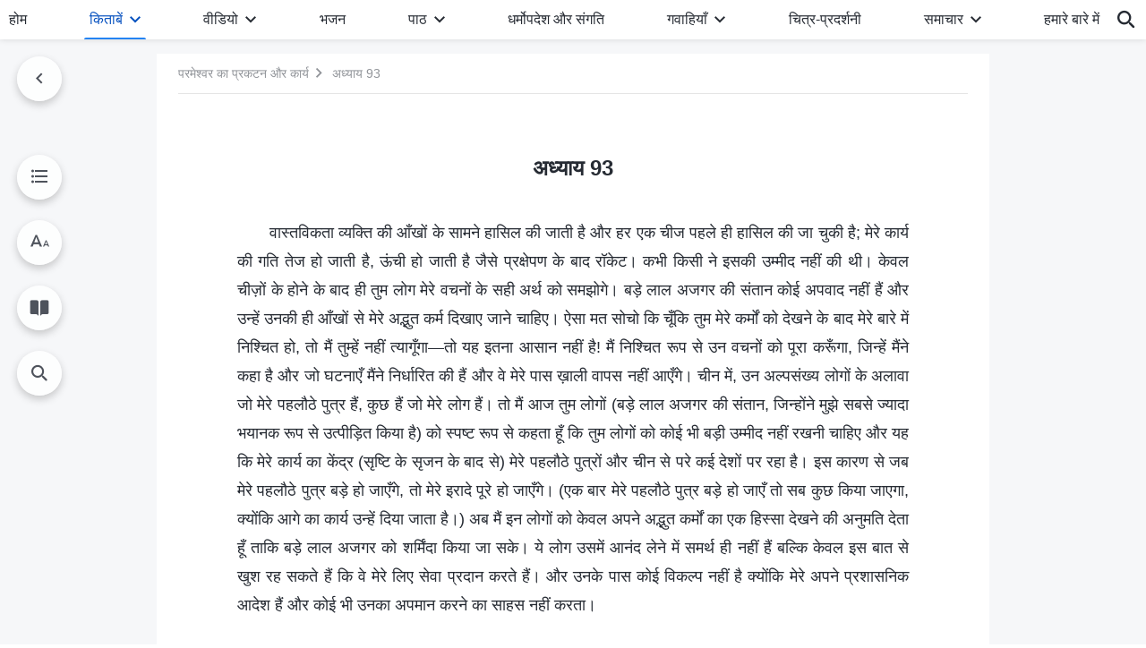

--- FILE ---
content_type: text/html; charset=UTF-8
request_url: https://hi.godfootsteps.org/ninety-third-utterance.html
body_size: 25126
content:
<!DOCTYPE html>
<html dir="ltr" lang="hi-IN" prefix="og: https://ogp.me/ns#">
<head>
    
    <meta charset="UTF-8">
    <meta name="viewport" content="width=device-width, initial-scale=1.0, maximum-scale=1.0, user-scalable=no">
    <meta name="google-site-verification" content="xzePTMWM9N1Fq6IF2S8bu04R4K8j5gJrGi148QUJvrI"/>
    <link rel="profile" href="https://gmpg.org/xfn/11">
        <link rel="alternate" href="https://www.godfootsteps.org" hreflang="zh-tw" title="全能神教會"/>
        <link rel="alternate" href="https://www.hidden-advent.org" hreflang="zh-cn" title="全能神教会"/>
        <link rel="alternate" href="https://ar.godfootsteps.org" hreflang="ar" title="كنيسة الله القدير"/>
        <link rel="alternate" href="https://bg.godfootsteps.org" hreflang="bg" title="Църквата на Всемогъщия Бог"/>
        <link rel="alternate" href="https://bn.godfootsteps.org" hreflang="bn" title="সর্বশক্তিমান ঈশ্বরের গির্জা"/>
        <link rel="alternate" href="https://de.godfootsteps.org" hreflang="de" title="Die Kirche des Allmächtigen Gottes"/>
        <link rel="alternate" href="https://el.godfootsteps.org" hreflang="el" title="Εκκλησία του Παντοδύναμου Θεού"/>
        <link rel="alternate" href="https://en.godfootsteps.org" hreflang="en" title="The Church of Almighty God"/>
        <link rel="alternate" href="https://es.godfootsteps.org" hreflang="es" title="Iglesia de Dios Todopoderoso"/>
        <link rel="alternate" href="https://fr.godfootsteps.org" hreflang="fr" title="L'Église de Dieu Tout-Puissant"/>
        <link rel="alternate" href="https://he.godfootsteps.org" hreflang="he" title="כנסיית האל הכול יכול"/>
        <link rel="alternate" href="https://hi.godfootsteps.org" hreflang="hi" title="सर्वशक्तिमान परमेश्वर की कलीसिया"/>
        <link rel="alternate" href="https://hmn.godfootsteps.org" hreflang="hmn" title="Pawg Ntseeg Ntawm Vajtswv Tus Uas Muaj Hwj Chim Loj Kawg Nkaus"/>
        <link rel="alternate" href="https://hr.godfootsteps.org" hreflang="hr" title="Crkva Svemogućeg Boga"/>
        <link rel="alternate" href="https://hu.godfootsteps.org" hreflang="hu" title="Mindenható Isten Egyháza"/>
        <link rel="alternate" href="https://id.godfootsteps.org" hreflang="id" title="Gereja Tuhan Yang Mahakuasa"/>
        <link rel="alternate" href="https://it.godfootsteps.org" hreflang="it" title="La Chiesa di Dio Onnipotente"/>
        <link rel="alternate" href="https://jp.godfootsteps.org" hreflang="ja" title="全能神教会"/>
        <link rel="alternate" href="https://km.godfootsteps.org" hreflang="km" title="ពួកជំនុំនៃព្រះដ៏មានគ្រប់ព្រះចេស្ដា"/>
        <link rel="alternate" href="https://kr.godfootsteps.org" hreflang="kr" title="전능하신 하나님 교회"/>
        <link rel="alternate" href="https://lo.godfootsteps.org" hreflang="lo" title="ຄຣິສຕະຈັກຂອງພຣະເຈົ້າອົງຊົງລິດທານຸພາບສູງສຸດ"/>
        <link rel="alternate" href="https://ml.godfootsteps.org" hreflang="ml" title="സര്‍വശക്തനായ ദൈവത്തിന്റെ സഭ"/>
        <link rel="alternate" href="https://mn.godfootsteps.org" hreflang="mn" title="Төгс Хүчит Бурханы Чуулган"/>
        <link rel="alternate" href="https://my.godfootsteps.org" hreflang="my" title="အနန္တတန်ခိုးရှင် ဘုရားသခင်၏အသင်းတော်"/>
        <link rel="alternate" href="https://ne.godfootsteps.org" hreflang="ne" title="सर्वशक्तिमान्‌ परमेश्‍वरको मण्डली"/>
        <link rel="alternate" href="https://nl.godfootsteps.org" hreflang="nl" title="De Kerk van Almachtige God"/>
        <link rel="alternate" href="https://pa.godfootsteps.org" hreflang="pa" title="ਸਰਬਸ਼ਕਤੀਮਾਨ ਪਰਮੇਸ਼ੁਰ ਦੀ ਕਲੀਸਿਯਾ"/>
        <link rel="alternate" href="https://pl.godfootsteps.org" hreflang="pl" title="Kościół Boga Wszechmogącego"/>
        <link rel="alternate" href="https://pt.godfootsteps.org" hreflang="pt" title="Igreja de Deus Todo-Poderoso"/>
        <link rel="alternate" href="https://ro.godfootsteps.org" hreflang="ro" title="Biserica lui Dumnezeu Atotputernic"/>
        <link rel="alternate" href="https://ru.godfootsteps.org" hreflang="ru" title="Церковь Всемогущего Бога"/>
        <link rel="alternate" href="https://sk.godfootsteps.org" hreflang="sk" title="Cirkev Všemohúceho Boha"/>
        <link rel="alternate" href="https://sr.godfootsteps.org" hreflang="sr" title="Crkva Svemogućeg Boga"/>
        <link rel="alternate" href="https://sv.godfootsteps.org" hreflang="sv" title="Allsmäktige Guds Kyrka"/>
        <link rel="alternate" href="https://sw.godfootsteps.org" hreflang="sw" title="Kanisa la Mwenyezi Mungu"/>
        <link rel="alternate" href="https://ta.godfootsteps.org" hreflang="ta" title="சர்வவல்லமையுள்ள தேவனுடைய திருச்சபை"/>
        <link rel="alternate" href="https://th.godfootsteps.org" hreflang="th" title="คริสตจักรแห่งพระเจ้าผู้ทรงมหิทธิฤทธิ์"/>
        <link rel="alternate" href="https://tl.godfootsteps.org" hreflang="tl" title="Ang Iglesia ng Makapangyarihang Diyos"/>
        <link rel="alternate" href="https://uk.godfootsteps.org" hreflang="uk" title="Церква Всемогутнього Бога"/>
        <link rel="alternate" href="https://ur.godfootsteps.org" hreflang="ur" title="قادر مطلق خدا کی کلیسیا"/>
        <link rel="alternate" href="https://vi.godfootsteps.org" hreflang="vi" title="Hội Thánh Đức Chúa Trời Toàn Năng"/>
        <link rel="alternate" href="https://zu.godfootsteps.org" hreflang="zu" title="IBandla LikaNkulunkulu USomandla"/>
        <meta http-equiv="x-dns-prefetch-control" content="on">
    <link rel="preconnect" href="//i.ytimg.com" crossorigin>
    <link rel="preconnect" href="//www.googletagmanager.com" crossorigin>
    <link rel="preconnect" href="//static.kingdomsalvation.org" crossorigin>
    <link rel="dns-prefetch" href="//i.ytimg.com">
    <link rel="dns-prefetch" href="//www.googletagmanager.com">
    <link rel="dns-prefetch" href="//static.kingdomsalvation.org">
    <link rel="apple-touch-icon" sizes="180x180" href="https://static.kingdomsalvation.org/cdn/images/website-icon/official/apple-touch-icon.png">
    <link rel="icon" type="image/png" sizes="32x32" href="https://static.kingdomsalvation.org/cdn/images/website-icon/official/favicon-32x32.png">
    <link rel="icon" type="image/png" sizes="16x16" href="https://static.kingdomsalvation.org/cdn/images/website-icon/official/favicon-16x16.png">

    
		<!-- All in One SEO 4.6.2 - aioseo.com -->
		<title>अध्याय 93 | सर्वशक्तिमान परमेश्वर की कलीसिया</title>
		<meta name="description" content="वास्तविकता व्यक्ति की आँखों के सामने हासिल की जाती है और हर एक चीज पहले ही हासिल की जा चुकी है; मेरे कार्य की गति तेज हो जाती है, ऊंची हो जाती है जैसे प्रक्षेपण के बाद रॉकेट। कभी किसी ने इसकी उम्मीद नहीं की थी। केवल चीज़ों के होने के बाद ही तुम लोग" />
		<meta name="robots" content="max-image-preview:large" />
		<meta name="msvalidate.01" content="D470DE017DADCA1D16939AC698E65441" />
		<link rel="canonical" href="https://hi.godfootsteps.org/ninety-third-utterance.html" />
		<meta name="generator" content="All in One SEO (AIOSEO) 4.6.2" />
		<meta property="og:locale" content="hi_IN" />
		<meta property="og:site_name" content="सर्वशक्तिमान परमेश्वर की कलीसिया" />
		<meta property="og:type" content="article" />
		<meta property="og:title" content="अध्याय 93 | सर्वशक्तिमान परमेश्वर की कलीसिया" />
		<meta property="og:description" content="वास्तविकता व्यक्ति की आँखों के सामने हासिल की जाती है और हर एक चीज पहले ही हासिल की जा चुकी है; मेरे कार्य की गति तेज हो जाती है, ऊंची हो जाती है जैसे प्रक्षेपण के बाद रॉकेट। कभी किसी ने इसकी उम्मीद नहीं की थी। केवल चीज़ों के होने के बाद ही तुम लोग" />
		<meta property="og:url" content="https://hi.godfootsteps.org/ninety-third-utterance.html" />
		<meta property="og:image" content="https://hi.godfootsteps.org/wp-content/uploads/2021/10/books.jpg?v=20250925&amp;v=20250925" />
		<meta property="og:image:secure_url" content="https://hi.godfootsteps.org/wp-content/uploads/2021/10/books.jpg?v=20250925&amp;v=20250925" />
		<meta property="article:publisher" content="https://www.facebook.com/kingdomsalvationhi/" />
		<meta name="twitter:card" content="summary_large_image" />
		<meta name="twitter:site" content="@CAGchurchhi" />
		<meta name="twitter:title" content="अध्याय 93 | सर्वशक्तिमान परमेश्वर की कलीसिया" />
		<meta name="twitter:description" content="वास्तविकता व्यक्ति की आँखों के सामने हासिल की जाती है और हर एक चीज पहले ही हासिल की जा चुकी है; मेरे कार्य की गति तेज हो जाती है, ऊंची हो जाती है जैसे प्रक्षेपण के बाद रॉकेट। कभी किसी ने इसकी उम्मीद नहीं की थी। केवल चीज़ों के होने के बाद ही तुम लोग" />
		<meta name="twitter:image" content="https://hi.godfootsteps.org/wp-content/uploads/2021/10/books.jpg?v=20250925" />
		<meta name="google" content="nositelinkssearchbox" />
		<script type="application/ld+json" class="aioseo-schema">
			{"@context":"https:\/\/schema.org","@graph":[{"@type":"Article","@id":"https:\/\/hi.godfootsteps.org\/ninety-third-utterance.html#article","name":"\u0905\u0927\u094d\u092f\u093e\u092f 93 | \u0938\u0930\u094d\u0935\u0936\u0915\u094d\u0924\u093f\u092e\u093e\u0928 \u092a\u0930\u092e\u0947\u0936\u094d\u0935\u0930 \u0915\u0940 \u0915\u0932\u0940\u0938\u093f\u092f\u093e","headline":"\u0905\u0927\u094d\u092f\u093e\u092f 93","author":{"@id":"https:\/\/hi.godfootsteps.org\/author\/cag_hiadmin-2#author"},"publisher":{"@id":"https:\/\/hi.godfootsteps.org\/#organization"},"image":{"@type":"ImageObject","url":"https:\/\/hi.godfootsteps.org\/wp-content\/uploads\/2018\/12\/\u5b98\u7db2LOGO-\u5c0e\u822a\u7528-ZB20181206-HI\uff08\u5370\u5730\u8a9e\uff09.svg","@id":"https:\/\/hi.godfootsteps.org\/#articleImage"},"datePublished":"2018-05-24T09:01:20+08:00","dateModified":"2026-01-17T10:57:55+08:00","inLanguage":"hi-IN","mainEntityOfPage":{"@id":"https:\/\/hi.godfootsteps.org\/ninety-third-utterance.html#webpage"},"isPartOf":{"@id":"https:\/\/hi.godfootsteps.org\/ninety-third-utterance.html#webpage"},"articleSection":"\u092d\u093e\u0917 \u090f\u0915 : \u0906\u0930\u0902\u092d \u092e\u0947\u0902 \u092e\u0938\u0940\u0939 \u0915\u0947 \u0915\u0925\u0928"},{"@type":"BreadcrumbList","@id":"https:\/\/hi.godfootsteps.org\/ninety-third-utterance.html#breadcrumblist","itemListElement":[{"@type":"ListItem","@id":"https:\/\/hi.godfootsteps.org\/#listItem","position":1,"name":"Home"}]},{"@type":"Organization","@id":"https:\/\/hi.godfootsteps.org\/#organization","name":"\u0938\u0930\u094d\u0935\u0936\u0915\u094d\u0924\u093f\u092e\u093e\u0928 \u092a\u0930\u092e\u0947\u0936\u094d\u0935\u0930 \u0915\u0940 \u0915\u0932\u0940\u0938\u093f\u092f\u093e","url":"https:\/\/hi.godfootsteps.org\/","logo":{"@type":"ImageObject","url":"https:\/\/hi.godfootsteps.org\/wp-content\/uploads\/2018\/12\/\u5b98\u7db2LOGO-\u5c0e\u822a\u7528-ZB20181206-HI\uff08\u5370\u5730\u8a9e\uff09.svg","@id":"https:\/\/hi.godfootsteps.org\/ninety-third-utterance.html\/#organizationLogo"},"image":{"@id":"https:\/\/hi.godfootsteps.org\/ninety-third-utterance.html\/#organizationLogo"},"sameAs":["https:\/\/www.instagram.com\/thechurchofalmightygodhi\/","https:\/\/www.youtube.com\/channel\/UCC6vxhEMy3Gn5l2ohTdBlGg"],"contactPoint":{"@type":"ContactPoint","telephone":"+91-875-396-2907","contactType":"customer support"}},{"@type":"Person","@id":"https:\/\/hi.godfootsteps.org\/author\/cag_hiadmin-2#author","url":"https:\/\/hi.godfootsteps.org\/author\/cag_hiadmin-2","name":"\u9ed8 \u60f3","image":{"@type":"ImageObject","@id":"https:\/\/hi.godfootsteps.org\/ninety-third-utterance.html#authorImage","url":"https:\/\/secure.gravatar.com\/avatar\/ec57bc0227a14b7cdce49d79e547848c?s=96&d=mm&r=g","width":96,"height":96,"caption":"\u9ed8 \u60f3"}},{"@type":"WebPage","@id":"https:\/\/hi.godfootsteps.org\/ninety-third-utterance.html#webpage","url":"https:\/\/hi.godfootsteps.org\/ninety-third-utterance.html","name":"\u0905\u0927\u094d\u092f\u093e\u092f 93 | \u0938\u0930\u094d\u0935\u0936\u0915\u094d\u0924\u093f\u092e\u093e\u0928 \u092a\u0930\u092e\u0947\u0936\u094d\u0935\u0930 \u0915\u0940 \u0915\u0932\u0940\u0938\u093f\u092f\u093e","description":"\u0935\u093e\u0938\u094d\u0924\u0935\u093f\u0915\u0924\u093e \u0935\u094d\u092f\u0915\u094d\u0924\u093f \u0915\u0940 \u0906\u0901\u0916\u094b\u0902 \u0915\u0947 \u0938\u093e\u092e\u0928\u0947 \u0939\u093e\u0938\u093f\u0932 \u0915\u0940 \u091c\u093e\u0924\u0940 \u0939\u0948 \u0914\u0930 \u0939\u0930 \u090f\u0915 \u091a\u0940\u091c \u092a\u0939\u0932\u0947 \u0939\u0940 \u0939\u093e\u0938\u093f\u0932 \u0915\u0940 \u091c\u093e \u091a\u0941\u0915\u0940 \u0939\u0948; \u092e\u0947\u0930\u0947 \u0915\u093e\u0930\u094d\u092f \u0915\u0940 \u0917\u0924\u093f \u0924\u0947\u091c \u0939\u094b \u091c\u093e\u0924\u0940 \u0939\u0948, \u090a\u0902\u091a\u0940 \u0939\u094b \u091c\u093e\u0924\u0940 \u0939\u0948 \u091c\u0948\u0938\u0947 \u092a\u094d\u0930\u0915\u094d\u0937\u0947\u092a\u0923 \u0915\u0947 \u092c\u093e\u0926 \u0930\u0949\u0915\u0947\u091f\u0964 \u0915\u092d\u0940 \u0915\u093f\u0938\u0940 \u0928\u0947 \u0907\u0938\u0915\u0940 \u0909\u092e\u094d\u092e\u0940\u0926 \u0928\u0939\u0940\u0902 \u0915\u0940 \u0925\u0940\u0964 \u0915\u0947\u0935\u0932 \u091a\u0940\u091c\u093c\u094b\u0902 \u0915\u0947 \u0939\u094b\u0928\u0947 \u0915\u0947 \u092c\u093e\u0926 \u0939\u0940 \u0924\u0941\u092e \u0932\u094b\u0917","inLanguage":"hi-IN","isPartOf":{"@id":"https:\/\/hi.godfootsteps.org\/#website"},"breadcrumb":{"@id":"https:\/\/hi.godfootsteps.org\/ninety-third-utterance.html#breadcrumblist"},"author":{"@id":"https:\/\/hi.godfootsteps.org\/author\/cag_hiadmin-2#author"},"creator":{"@id":"https:\/\/hi.godfootsteps.org\/author\/cag_hiadmin-2#author"},"datePublished":"2018-05-24T09:01:20+08:00","dateModified":"2026-01-17T10:57:55+08:00"},{"@type":"WebSite","@id":"https:\/\/hi.godfootsteps.org\/#website","url":"https:\/\/hi.godfootsteps.org\/","name":"\u0938\u0930\u094d\u0935\u0936\u0915\u094d\u0924\u093f\u092e\u093e\u0928 \u092a\u0930\u092e\u0947\u0936\u094d\u0935\u0930 \u0915\u0940 \u0915\u0932\u0940\u0938\u093f\u092f\u093e","inLanguage":"hi-IN","publisher":{"@id":"https:\/\/hi.godfootsteps.org\/#organization"}}]}
		</script>
		<!-- All in One SEO -->

<style id='jetpack-sharing-buttons-style-inline-css' type='text/css'>
.jetpack-sharing-buttons__services-list{display:flex;flex-direction:row;flex-wrap:wrap;gap:0;list-style-type:none;margin:5px;padding:0}.jetpack-sharing-buttons__services-list.has-small-icon-size{font-size:12px}.jetpack-sharing-buttons__services-list.has-normal-icon-size{font-size:16px}.jetpack-sharing-buttons__services-list.has-large-icon-size{font-size:24px}.jetpack-sharing-buttons__services-list.has-huge-icon-size{font-size:36px}@media print{.jetpack-sharing-buttons__services-list{display:none!important}}ul.jetpack-sharing-buttons__services-list.has-background{padding:1.25em 2.375em}
</style>
<style id='classic-theme-styles-inline-css' type='text/css'>
/*! This file is auto-generated */
.wp-block-button__link{color:#fff;background-color:#32373c;border-radius:9999px;box-shadow:none;text-decoration:none;padding:calc(.667em + 2px) calc(1.333em + 2px);font-size:1.125em}.wp-block-file__button{background:#32373c;color:#fff;text-decoration:none}
</style>
<style id='global-styles-inline-css' type='text/css'>
body{--wp--preset--color--black: #000000;--wp--preset--color--cyan-bluish-gray: #abb8c3;--wp--preset--color--white: #ffffff;--wp--preset--color--pale-pink: #f78da7;--wp--preset--color--vivid-red: #cf2e2e;--wp--preset--color--luminous-vivid-orange: #ff6900;--wp--preset--color--luminous-vivid-amber: #fcb900;--wp--preset--color--light-green-cyan: #7bdcb5;--wp--preset--color--vivid-green-cyan: #00d084;--wp--preset--color--pale-cyan-blue: #8ed1fc;--wp--preset--color--vivid-cyan-blue: #0693e3;--wp--preset--color--vivid-purple: #9b51e0;--wp--preset--gradient--vivid-cyan-blue-to-vivid-purple: linear-gradient(135deg,rgba(6,147,227,1) 0%,rgb(155,81,224) 100%);--wp--preset--gradient--light-green-cyan-to-vivid-green-cyan: linear-gradient(135deg,rgb(122,220,180) 0%,rgb(0,208,130) 100%);--wp--preset--gradient--luminous-vivid-amber-to-luminous-vivid-orange: linear-gradient(135deg,rgba(252,185,0,1) 0%,rgba(255,105,0,1) 100%);--wp--preset--gradient--luminous-vivid-orange-to-vivid-red: linear-gradient(135deg,rgba(255,105,0,1) 0%,rgb(207,46,46) 100%);--wp--preset--gradient--very-light-gray-to-cyan-bluish-gray: linear-gradient(135deg,rgb(238,238,238) 0%,rgb(169,184,195) 100%);--wp--preset--gradient--cool-to-warm-spectrum: linear-gradient(135deg,rgb(74,234,220) 0%,rgb(151,120,209) 20%,rgb(207,42,186) 40%,rgb(238,44,130) 60%,rgb(251,105,98) 80%,rgb(254,248,76) 100%);--wp--preset--gradient--blush-light-purple: linear-gradient(135deg,rgb(255,206,236) 0%,rgb(152,150,240) 100%);--wp--preset--gradient--blush-bordeaux: linear-gradient(135deg,rgb(254,205,165) 0%,rgb(254,45,45) 50%,rgb(107,0,62) 100%);--wp--preset--gradient--luminous-dusk: linear-gradient(135deg,rgb(255,203,112) 0%,rgb(199,81,192) 50%,rgb(65,88,208) 100%);--wp--preset--gradient--pale-ocean: linear-gradient(135deg,rgb(255,245,203) 0%,rgb(182,227,212) 50%,rgb(51,167,181) 100%);--wp--preset--gradient--electric-grass: linear-gradient(135deg,rgb(202,248,128) 0%,rgb(113,206,126) 100%);--wp--preset--gradient--midnight: linear-gradient(135deg,rgb(2,3,129) 0%,rgb(40,116,252) 100%);--wp--preset--font-size--small: 13px;--wp--preset--font-size--medium: 20px;--wp--preset--font-size--large: 36px;--wp--preset--font-size--x-large: 42px;--wp--preset--spacing--20: 0.44rem;--wp--preset--spacing--30: 0.67rem;--wp--preset--spacing--40: 1rem;--wp--preset--spacing--50: 1.5rem;--wp--preset--spacing--60: 2.25rem;--wp--preset--spacing--70: 3.38rem;--wp--preset--spacing--80: 5.06rem;--wp--preset--shadow--natural: 6px 6px 9px rgba(0, 0, 0, 0.2);--wp--preset--shadow--deep: 12px 12px 50px rgba(0, 0, 0, 0.4);--wp--preset--shadow--sharp: 6px 6px 0px rgba(0, 0, 0, 0.2);--wp--preset--shadow--outlined: 6px 6px 0px -3px rgba(255, 255, 255, 1), 6px 6px rgba(0, 0, 0, 1);--wp--preset--shadow--crisp: 6px 6px 0px rgba(0, 0, 0, 1);}:where(.is-layout-flex){gap: 0.5em;}:where(.is-layout-grid){gap: 0.5em;}body .is-layout-flow > .alignleft{float: left;margin-inline-start: 0;margin-inline-end: 2em;}body .is-layout-flow > .alignright{float: right;margin-inline-start: 2em;margin-inline-end: 0;}body .is-layout-flow > .aligncenter{margin-left: auto !important;margin-right: auto !important;}body .is-layout-constrained > .alignleft{float: left;margin-inline-start: 0;margin-inline-end: 2em;}body .is-layout-constrained > .alignright{float: right;margin-inline-start: 2em;margin-inline-end: 0;}body .is-layout-constrained > .aligncenter{margin-left: auto !important;margin-right: auto !important;}body .is-layout-constrained > :where(:not(.alignleft):not(.alignright):not(.alignfull)){max-width: var(--wp--style--global--content-size);margin-left: auto !important;margin-right: auto !important;}body .is-layout-constrained > .alignwide{max-width: var(--wp--style--global--wide-size);}body .is-layout-flex{display: flex;}body .is-layout-flex{flex-wrap: wrap;align-items: center;}body .is-layout-flex > *{margin: 0;}body .is-layout-grid{display: grid;}body .is-layout-grid > *{margin: 0;}:where(.wp-block-columns.is-layout-flex){gap: 2em;}:where(.wp-block-columns.is-layout-grid){gap: 2em;}:where(.wp-block-post-template.is-layout-flex){gap: 1.25em;}:where(.wp-block-post-template.is-layout-grid){gap: 1.25em;}.has-black-color{color: var(--wp--preset--color--black) !important;}.has-cyan-bluish-gray-color{color: var(--wp--preset--color--cyan-bluish-gray) !important;}.has-white-color{color: var(--wp--preset--color--white) !important;}.has-pale-pink-color{color: var(--wp--preset--color--pale-pink) !important;}.has-vivid-red-color{color: var(--wp--preset--color--vivid-red) !important;}.has-luminous-vivid-orange-color{color: var(--wp--preset--color--luminous-vivid-orange) !important;}.has-luminous-vivid-amber-color{color: var(--wp--preset--color--luminous-vivid-amber) !important;}.has-light-green-cyan-color{color: var(--wp--preset--color--light-green-cyan) !important;}.has-vivid-green-cyan-color{color: var(--wp--preset--color--vivid-green-cyan) !important;}.has-pale-cyan-blue-color{color: var(--wp--preset--color--pale-cyan-blue) !important;}.has-vivid-cyan-blue-color{color: var(--wp--preset--color--vivid-cyan-blue) !important;}.has-vivid-purple-color{color: var(--wp--preset--color--vivid-purple) !important;}.has-black-background-color{background-color: var(--wp--preset--color--black) !important;}.has-cyan-bluish-gray-background-color{background-color: var(--wp--preset--color--cyan-bluish-gray) !important;}.has-white-background-color{background-color: var(--wp--preset--color--white) !important;}.has-pale-pink-background-color{background-color: var(--wp--preset--color--pale-pink) !important;}.has-vivid-red-background-color{background-color: var(--wp--preset--color--vivid-red) !important;}.has-luminous-vivid-orange-background-color{background-color: var(--wp--preset--color--luminous-vivid-orange) !important;}.has-luminous-vivid-amber-background-color{background-color: var(--wp--preset--color--luminous-vivid-amber) !important;}.has-light-green-cyan-background-color{background-color: var(--wp--preset--color--light-green-cyan) !important;}.has-vivid-green-cyan-background-color{background-color: var(--wp--preset--color--vivid-green-cyan) !important;}.has-pale-cyan-blue-background-color{background-color: var(--wp--preset--color--pale-cyan-blue) !important;}.has-vivid-cyan-blue-background-color{background-color: var(--wp--preset--color--vivid-cyan-blue) !important;}.has-vivid-purple-background-color{background-color: var(--wp--preset--color--vivid-purple) !important;}.has-black-border-color{border-color: var(--wp--preset--color--black) !important;}.has-cyan-bluish-gray-border-color{border-color: var(--wp--preset--color--cyan-bluish-gray) !important;}.has-white-border-color{border-color: var(--wp--preset--color--white) !important;}.has-pale-pink-border-color{border-color: var(--wp--preset--color--pale-pink) !important;}.has-vivid-red-border-color{border-color: var(--wp--preset--color--vivid-red) !important;}.has-luminous-vivid-orange-border-color{border-color: var(--wp--preset--color--luminous-vivid-orange) !important;}.has-luminous-vivid-amber-border-color{border-color: var(--wp--preset--color--luminous-vivid-amber) !important;}.has-light-green-cyan-border-color{border-color: var(--wp--preset--color--light-green-cyan) !important;}.has-vivid-green-cyan-border-color{border-color: var(--wp--preset--color--vivid-green-cyan) !important;}.has-pale-cyan-blue-border-color{border-color: var(--wp--preset--color--pale-cyan-blue) !important;}.has-vivid-cyan-blue-border-color{border-color: var(--wp--preset--color--vivid-cyan-blue) !important;}.has-vivid-purple-border-color{border-color: var(--wp--preset--color--vivid-purple) !important;}.has-vivid-cyan-blue-to-vivid-purple-gradient-background{background: var(--wp--preset--gradient--vivid-cyan-blue-to-vivid-purple) !important;}.has-light-green-cyan-to-vivid-green-cyan-gradient-background{background: var(--wp--preset--gradient--light-green-cyan-to-vivid-green-cyan) !important;}.has-luminous-vivid-amber-to-luminous-vivid-orange-gradient-background{background: var(--wp--preset--gradient--luminous-vivid-amber-to-luminous-vivid-orange) !important;}.has-luminous-vivid-orange-to-vivid-red-gradient-background{background: var(--wp--preset--gradient--luminous-vivid-orange-to-vivid-red) !important;}.has-very-light-gray-to-cyan-bluish-gray-gradient-background{background: var(--wp--preset--gradient--very-light-gray-to-cyan-bluish-gray) !important;}.has-cool-to-warm-spectrum-gradient-background{background: var(--wp--preset--gradient--cool-to-warm-spectrum) !important;}.has-blush-light-purple-gradient-background{background: var(--wp--preset--gradient--blush-light-purple) !important;}.has-blush-bordeaux-gradient-background{background: var(--wp--preset--gradient--blush-bordeaux) !important;}.has-luminous-dusk-gradient-background{background: var(--wp--preset--gradient--luminous-dusk) !important;}.has-pale-ocean-gradient-background{background: var(--wp--preset--gradient--pale-ocean) !important;}.has-electric-grass-gradient-background{background: var(--wp--preset--gradient--electric-grass) !important;}.has-midnight-gradient-background{background: var(--wp--preset--gradient--midnight) !important;}.has-small-font-size{font-size: var(--wp--preset--font-size--small) !important;}.has-medium-font-size{font-size: var(--wp--preset--font-size--medium) !important;}.has-large-font-size{font-size: var(--wp--preset--font-size--large) !important;}.has-x-large-font-size{font-size: var(--wp--preset--font-size--x-large) !important;}
.wp-block-navigation a:where(:not(.wp-element-button)){color: inherit;}
:where(.wp-block-post-template.is-layout-flex){gap: 1.25em;}:where(.wp-block-post-template.is-layout-grid){gap: 1.25em;}
:where(.wp-block-columns.is-layout-flex){gap: 2em;}:where(.wp-block-columns.is-layout-grid){gap: 2em;}
.wp-block-pullquote{font-size: 1.5em;line-height: 1.6;}
</style>

<!-- <meta name="GmediaGallery" version="1.22.0/1.8.0" license="" /> -->
<script type="application/ld+json">
        [{
            "@context": "http://schema.org",
            "@type": "WebSite",
            "name": "सर्वशक्तिमान परमेश्वर की कलीसिया",
            "url": "https://hi.godfootsteps.org"
        }]
        </script>
<script>
        window.$g2_config = {
            site_lang:"hi_IN",
            site_type:"official",
            is_cn:false,
            is_latin:true,
            is_rtl:false,
            media_url:"https://static.kingdomsalvation.org",
            s_footnotes:"पादलेख (फुटनोट)",
            template_name:"page-book-reader",
            videoPlatform:"YouTube",
            facebook_user_name:"",
            host_name:"https://hi.godfootsteps.org",
            comments_platform:"jetpack",
        }
        </script>
  <script type="text/javascript">
    function getBrowserInfo() {
      var Sys = {};
      var ua = navigator.userAgent.toLowerCase();
      var re = /(rv:|msie|edge|firefox|chrome|opera|version).*?([\d.]+)/;
      var m = ua.match(re);
      Sys.browser = m[1].replace(/version/, "'safari");
      Sys.ver = m[2];
      return Sys;
    }

    function versionInfo() {
      document.documentElement.setAttribute('versionOld', 'true');
      document.write('<style type="text/css" id="BrowVer">html[versionOld]{display:none;}</style>');
    }
    var sys = getBrowserInfo();
    switch (sys.browser) {
      case 'chrome':
        parseInt(sys.ver) <= 60 && versionInfo();
        break;
      case 'firefox':
        parseInt(sys.ver) <= 50 && versionInfo();
        break;
      case 'safari':
        parseInt(sys.ver) <= 10 && versionInfo();
        break;
        //  IE
      case 'rv':
      case 'msie':
        parseInt(sys.ver) <= 10 && versionInfo();
        break;
      case 'opera':
        parseInt(sys.ver) <= 10 && versionInfo();
        break;
      default:
        ''
        break;
    }
  </script>
        <link rel="stylesheet" type="text/css" href="https://static.kingdomsalvation.org/cdn/v3/official/framework/css/framework.min.css?v=20250925">
        <link rel="stylesheet" type="text/css" href="https://static.kingdomsalvation.org/cdn/v3/common/header/header.min.css?v=20250925">
                <link rel="stylesheet" href="https://static.kingdomsalvation.org/cdn/v3/common/call-action-guild/call-action-guild.min.css?v=20250925" media="print" onload="this.media='all'">
<link rel="stylesheet" type="text/css" href="https://static.kingdomsalvation.org/cdn/v3/common/single/single.min.css?v=20250925">
<script type="text/javascript">
/* <![CDATA[ */
var gospelAjax = {"ajaxurl":"https:\/\/hi.godfootsteps.org\/wp-admin\/admin-ajax.php","security":"eed3652a2b"};
/* ]]> */
</script>
    <style>@font-face{font-family:icomoon;src:url('https://static.kingdomsalvation.org/cdn/v3/sources/fonts/official/fonts/icomoon.woff?v=20250925') format('woff');font-weight: normal;font-style:normal;font-display:swap}[class*=" icon-"],[class^=icon-]{font-family:icomoon!important;speak:never;font-style:normal;font-weight:400;font-variant:normal;text-transform:none;line-height:1;-webkit-font-smoothing:antialiased;-moz-osx-font-smoothing:grayscale}.icon-videos-list:before{content:"\e945";color:#fff;}.icon-content-copy:before{content:"\e942";color:#666}.icon-widgets:before{content:"\e943";color:#666}.icon-filter-list:before{content:"\e944"}.icon-youtube .path1:before{content:"\e940";color:#fff}.icon-youtube .path2:before{content:"\e941";margin-left:-1.421875em;color:#000}.icon-chatonline .path1:before{content:"\e93d";color:#8ad686}.icon-chatonline .path2:before{content:"\e93e";margin-left:-1.23046875em;color:#fff}.icon-chatonline .path3:before{content:"\e93f";margin-left:-1.23046875em;color:#4db748}.icon-chat-icon .path1:before{content:"\e903";color:none;opacity:.85}.icon-chat-icon .path2:before{content:"\e904";margin-left:-1em;color:#000;opacity:.85}.icon-chat-icon .path3:before{content:"\e93b";margin-left:-1em;color:#fff;opacity:.85}.icon-close:before{content:"\e922"}.icon-cached:before{content:"\e93c"}.icon-lrc:before{content:"\e902"}.icon-send:before{content:"\e901"}.icon-volume-off:before{content:"\e93a"}.icon-play-arrow-filled:before{content:"\e900"}.icon-repeat-one:before{content:"\e938"}.icon-copy-link:before{content:"\e905"}.icon-communication-list:before{content:"\e906"}.icon-font-setting:before{content:"\e907"}.icon-font-add:before{content:"\e908"}.icon-font-cut:before{content:"\e909"}.icon-shuffle:before{content:"\e90a"}.icon-repeat:before{content:"\e90b"}.icon-share:before{content:"\e90c"}.icon-list-download:before{content:"\e90d"}.icon-text-rotate-vertical:before{content:"\e90e"}.icon-movie:before{content:"\e90f"}.icon-line-movie:before{content:"\e910"}.icon-forum:before{content:"\e911"}.icon-audio:before{content:"\e912"}.icon-books:before{content:"\e913"}.icon-search:before{content:"\e914"}.icon-headset:before{content:"\e915"}.icon-volume-mute:before{content:"\e916"}.icon-expand-more:before{content:"\e917"}.icon-expand-less:before{content:"\e918"}.icon-fullscreen-exit:before{content:"\e919"}.icon-fullscreen:before{content:"\e91a"}.icon-videocam:before{content:"\e91b"}.icon-play-arrow-outline:before{content:"\e91c"}.icon-cloud-download:before{content:"\e91d"}.icon-tune:before{content:"\e91e"}.icon-palette:before{content:"\e91f"}.icon-more-vert:before{content:"\e920"}.icon-menu:before{content:"\e921"}.icon-cancel:before{content:"\e923"}.icon-arrow-drop-down:before{content:"\e924"}.icon-arrow-back:before{content:"\e925"}.icon-navigate-next:before{content:"\e926"}.icon-navigate-before:before{content:"\e927"}.icon-phone-iphone:before{content:"\e928"}.icon-format-list-bulleted:before{content:"\e929"}.icon-mail-outline:before{content:"\e92a"}.icon-call:before{content:"\e92b"}.icon-playlist-play:before{content:"\e92c"}.icon-volume-up:before{content:"\e92d"}.icon-play-circle-outline:before{content:"\e92e"}.icon-pause-circle-outline:before{content:"\e92f"}.icon-skip-previous:before{content:"\e930"}.icon-skip-next:before{content:"\e931"}.icon-playlist-add:before{content:"\e932"}.icon-high-quality:before{content:"\e933"}.icon-language:before{content:"\e934"}.icon-list:before{content:"\e935"}.icon-history:before{content:"\e936"}.icon-view-list:before{content:"\e937"}.icon-view-module:before{content:"\e939"}</style>
    <style id="customCss"></style>

    <!-- Google Tag Manager -->
    <script>
        (function(w,d,s,l,i){
            w[l]=w[l]||[];
            w[l].push({'gtm.start':new Date().getTime(),event:'gtm.js'});
            var f=d.getElementsByTagName(s)[0],j=d.createElement(s),dl=l != 'dataLayer'?'&l='+l:'';
            j.async=true;j.src='https://www.googletagmanager.com/gtm.js?id='+i+dl;
            f.parentNode.insertBefore(j, f);
        })
        (window, document, 'script', 'dataLayer', 'GTM-P5C3B3B');
    </script>
    <!-- End Google Tag Manager -->
</head>
<body class="latin post-template-default single single-post postid-14169 single-format-standard" site_type="official" template_name="page-book-reader">
<!-- Google Tag Manager (noscript) -->
<noscript>
    <iframe src="https://www.googletagmanager.com/ns.html?id=GTM-P5C3B3B" height="0" width="0" style="display:none;visibility:hidden"></iframe>
</noscript>
<!-- End Google Tag Manager (noscript) -->
<div class="head-commercial-wrap d-xl-none" data-showType="video_mp4" data-fixed="true" data-loop="yes" widgetId="commercial_whole_device_top">
    <a class="recom-item messenger-payload"  href="https://shurl.me/hiWhatsappFY" data-android="https://play.google.com/store/apps/details?id=org.godfootsteps.thechurchofalmightygod&#038;hl=hi" data-ios="https://itunes.apple.com/in/app/the-church-of-almighty-god/id1166298433?l=hi"
        data-tab-img="https://hi.godfootsteps.org/wp-content/uploads/2022/12/TAB-ZB20221216-HI-1536×190.mp4" data-mb-img="https://hi.godfootsteps.org/wp-content/uploads/2024/01/MB-ZB20221216-HI-750×150.mp4" data-adname=""
        data-title="" tabIndex="0" linkType="page_link" target="_blank" data-ref="TOP-AD"></a>
</div><header id="header">
    <div class="container head">
        <p class="d-none d-xl-block">हम परमेश्वर के प्रकटन के लिए बेसब्र सभी साधकों का स्वागत करते हैं!</p>
        <button id="sidenav-btn" data-target="mobile-slide-out" class="d-xl-none btn btn-icon"><i class="icon-menu"></i>
        </button>
        <a href="https://hi.godfootsteps.org" class="logo" title="सर्वशक्तिमान परमेश्वर की कलीसिया">
            <img src="https://hi.godfootsteps.org/wp-content/uploads/2023/09/ZB-LOGO-hi20181202.svg" alt="सर्वशक्तिमान परमेश्वर की कलीसिया" title="सर्वशक्तिमान परमेश्वर की कलीसिया">
            <h1>सर्वशक्तिमान परमेश्वर की कलीसिया</h1>
        </a>
        <div class="head-right">
            <a href="javascript:;" id="apps-trigger-btn" class="mobile-app">
                <i class="icon-phone-iphone"></i>मोबाइल ऐप</a>
            <button class="language"><i class="icon-language"></i>हिन्दी</button>
            <button class="mb-search-show-btn d-xl-none btn btn-icon"><i class="icon-search"></i></button>
        </div>
    </div>
    <nav id="navbar" class="d-none d-xl-block">
        <div class="container nav-box-navigation">
			<ul id="nav-menu" class="menu"><li class="menu-item menu-item-type-post_type"><a href="https://hi.godfootsteps.org/">होम</a></li>
<li class="menu-item menu-item-type-post_type menu-item-has-children"><a href="https://hi.godfootsteps.org/books.html">किताबें</a><button class="btn icon-expand-more"></button>
<ul class="sub-menu">
	<li class="menu-item"><a href="https://hi.godfootsteps.org/books/utterances-of-christ.html">अंत के दिनों के मसीह के कथन</a></li>
	<li class="menu-item"><a href="https://hi.godfootsteps.org/books/gospel-books.html">सुसमाचार पुस्तकें</a></li>
	<li class="menu-item"><a href="https://hi.godfootsteps.org/books/books-on-life-entry.html">जीवन-प्रवेश पर पुस्तकें</a></li>
	<li class="menu-item"><a href="https://hi.godfootsteps.org/books/testimonies.html">अनुभवजन्य गवाहियाँ</a></li>
</ul>
</li>
<li class="menu-item menu-item-type-post_type menu-item-has-children"><a href="https://hi.godfootsteps.org/videos.html">वीडियो</a><button class="btn icon-expand-more"></button>
<ul class="sub-menu">
	<li class="menu-item menu-item-has-children"><a href="#">सर्वशक्तिमान परमेश्‍वर के वचनों के पाठ</a><button class="btn icon-expand-more"></button>
	<ul class="sub-menu">
		<li class="menu-item"><a href="https://hi.godfootsteps.org/video-category/Almighty-God-word.html">वचन, खंड 1 : परमेश्वर का प्रकटन और कार्य से लिया गया पाठ</a></li>
		<li class="menu-item"><a href="/video-category/the-way-to-know-God.html">वचन, खंड 2 : परमेश्वर को जानने के बारे में से लिया गया पाठ</a></li>
		<li class="menu-item"><a href="/video-category/records-of-talks-of-Christ-of-the-last-days.html">वचन, खंड 3 : अंत के दिनों के मसीह के प्रवचन से लिया गया पाठ</a></li>
		<li class="menu-item"><a href="/video-category/video-exposing-antichrists.html">वचन, खंड 4 : मसीह-विरोधियों को उजागर करना से लिया गया पाठ</a></li>
		<li class="menu-item"><a href="https://hi.godfootsteps.org/video-category/video-responsibilities-of-leaders-and-workers.html">वचन, खंड 5 : अगुआओं और कार्यकर्ताओं की जिम्मेदारियाँ से लिया गया पाठ</a></li>
		<li class="menu-item"><a href="/video-category/video-on-the-pursuit-of-the-truth.html">वचन, खंड 6 : सत्य के अनुसरण के बारे में से लिया गया पाठ</a></li>
	</ul>
</li>
	<li class="menu-item"><a href="https://hi.godfootsteps.org/video-category/daily-words-of-God.html">परमेश्वर के दैनिक वचन से पाठ</a></li>
	<li class="menu-item"><a href="https://hi.godfootsteps.org/video-category/gospel-movies.html">सुसमाचार फ़िल्में</a></li>
	<li class="menu-item"><a href="https://hi.godfootsteps.org/video-category/persecution-experience-movies.html">धार्मिक उत्पीड़न पर फिल्में</a></li>
	<li class="menu-item"><a href="https://hi.godfootsteps.org/video-category/experience-testimonies.html">कलीसियाई जीवन पर फिल्में अधिक</a></li>
	<li class="menu-item"><a href="https://hi.godfootsteps.org/video-category/life-experience-testimonies.html">जीवन-अनुभव की गवाही की फ़िल्में</a></li>
	<li class="menu-item"><a href="https://hi.godfootsteps.org/video-category/sermons-seeking-true-faith.html">धर्मोपदेश शृंखला : सच्ची आस्था की खोज</a></li>
	<li class="menu-item"><a href="https://hi.godfootsteps.org/video-category/kingdom-mv.html">संगीत वीडियो</a></li>
	<li class="menu-item"><a href="/video-category/kingdom-songs-of-praise.html">सामूहिक गायन संगीत की नृत्य प्रस्तुतियाँ</a></li>
	<li class="menu-item"><a href="https://hi.godfootsteps.org/video-category/choir.html">समवेत वीडियो शृंखला अधिक</a></li>
	<li class="menu-item"><a href="https://hi.godfootsteps.org/video-category/the-life-of-the-church-artistic-series.html">कलीसिया का जीवन—विविध कार्यक्रम श्रृंखला</a></li>
	<li class="menu-item"><a href="https://hi.godfootsteps.org/video-category/hymns.html">भजन के वीडियो</a></li>
	<li class="menu-item"><a href="https://hi.godfootsteps.org/video-category/disclosure-of-the-true-facts.html">सत्य का उद्घाटन</a></li>
	<li class="menu-item"><a href="https://hi.godfootsteps.org/video-category/the-collection-of-wonderful-film-clips.html">चित्रित फिल्म-सारांश</a></li>
	<li class="menu-item menu-item-has-children"><a href="https://hi.godfootsteps.org/video-category/feature-pages.html">फिल्म-कार्यों की झलकियाँ</a><button class="btn icon-expand-more"></button>
	<ul class="sub-menu">
		<li class="menu-item"><a href="https://hi.godfootsteps.org/video-category/choir-pages.html">समवेत कार्यों की झलकियाँ</a></li>
		<li class="menu-item"><a href="https://hi.godfootsteps.org/video-category/gospel-movie-pages.html">फ़िल्म हाइलाइट्स</a></li>
	</ul>
</li>
</ul>
</li>
<li class="menu-item menu-item-type-post_type"><a href="https://hi.godfootsteps.org/hymns.html">भजन</a></li>
<li class="menu-item menu-item-type-post_type menu-item-has-children"><a href="https://hi.godfootsteps.org/recital.html">पाठ</a><button class="btn icon-expand-more"></button>
<ul class="sub-menu">
	<li class="menu-item"><a href="https://hi.godfootsteps.org/readings-knowing-God.html">परमेश्वर के दैनिक वचन : परमेश्वर को जानना</a></li>
	<li class="menu-item menu-item-has-children"><a href="https://hi.godfootsteps.org/readings-a-christian-life.html">परमेश्वर के दैनिक वचन : मसीही जीवन</a><button class="btn icon-expand-more"></button>
	<ul class="sub-menu">
		<li class="menu-item"><a href="https://hi.godfootsteps.org/the-three-stages-of-work.html">कार्य के तीन चरण</a></li>
		<li class="menu-item"><a href="https://hi.godfootsteps.org/God-s-appearance-and-work.html">परमेश्वर का प्रकटन और कार्य</a></li>
		<li class="menu-item"><a href="https://hi.godfootsteps.org/judgment-in-the-last-days.html">अंत के दिनों में न्याय</a></li>
		<li class="menu-item"><a href="https://hi.godfootsteps.org/the-incarnation.html">देहधारण</a></li>
		<li class="menu-item"><a href="https://hi.godfootsteps.org/knowing-God-s-work.html">परमेश्वर के कार्य को जानना</a></li>
		<li class="menu-item"><a href="https://hi.godfootsteps.org/God-s-disposition-and-what-He-has-and-is.html">परमेश्वर का स्वभाव और स्वरूप</a></li>
		<li class="menu-item"><a href="https://hi.godfootsteps.org/mysteries-about-the-bible.html">बाइबल के बारे में रहस्य</a></li>
		<li class="menu-item"><a href="https://hi.godfootsteps.org/exposing-religious-notions.html">धर्म-संबंधी धारणाओं का खुलासा</a></li>
		<li class="menu-item"><a href="https://hi.godfootsteps.org/exposing-mankind-s-corruption.html">इंसान की भ्रष्टता का खुलासा</a></li>
		<li class="menu-item"><a href="https://hi.godfootsteps.org/entry-into-life.html">जीवन में प्रवेश</a></li>
		<li class="menu-item"><a href="https://hi.godfootsteps.org/destinations-and-outcomes.html">मंज़िलें और परिणाम</a></li>
	</ul>
</li>
	<li class="menu-item"><a href="https://hi.godfootsteps.org/recital-the-word-appears-in-the-flesh-selections.html">वचन, खंड 1 : परमेश्वर का प्रकटन और कार्य (संकलन)</a></li>
	<li class="menu-item"><a href="https://hi.godfootsteps.org/readings-on-knowing-God-selections.html">वचन, खंड 2 : परमेश्वर को जानने के बारे में (पूरे अध्याय)</a></li>
	<li class="menu-item"><a href="/readings-records-of-talks-of-Christ-of-the-last-days.html">वचन, खंड 3 : अंत के दिनों के मसीह के प्रवचन (पूरे अध्याय)</a></li>
	<li class="menu-item"><a href="/audio-exposing-antichrists.html">वचन, खंड 4 : मसीह-विरोधियों को उजागर करना (पूरे अध्याय)</a></li>
	<li class="menu-item"><a href="/audio-responsibilities-of-leaders-and-workers.html">वचन, खंड 5 : अगुआओं और कार्यकर्ताओं की जिम्मेदारियाँ (पूरे अध्याय)</a></li>
	<li class="menu-item"><a href="https://hi.godfootsteps.org/recital-on-the-pursuit-of-the-truth.html">वचन, खंड 6 : सत्य के अनुसरण के बारे में (पूरे अध्याय)</a></li>
</ul>
</li>
<li class="menu-item"><a href="https://hi.godfootsteps.org/preaching.html">धर्मोपदेश और संगति</a></li>
<li class="menu-item menu-item-has-children"><a href="https://hi.godfootsteps.org/testimonies.html">गवाहियाँ</a><button class="btn icon-expand-more"></button>
<ul class="sub-menu">
	<li class="menu-item menu-item-has-children"><a href="https://hi.godfootsteps.org/testimonies-categories/testimonies-of-life-experiences.html">जीवन के अनुभवों की गवाहियाँ</a><button class="btn icon-expand-more"></button>
	<ul class="sub-menu">
		<li class="menu-item"><a href="/testimonies-categories/resolving-arrogance-self-righteousness.html">अहंकार और आत्मतुष्टता का समाधान</a></li>
		<li class="menu-item"><a href="/testimonies-categories/resolving-selfishness-and-baseness.html">स्वार्थ और नीचता का समाधान</a></li>
		<li class="menu-item"><a href="/testimonies-categories/resolving-perfunctoriness.html">बेपरवाही का समाधान</a></li>
		<li class="menu-item"><a href="/testimonies-categories/resolving-deceit-and-trickery.html">धोखेबाजी और कपट का समाधान</a></li>
		<li class="menu-item"><a href="/testimonies-categories/resolving-pursuit-of-status.html">रुतबे के पीछे भागने का समाधान</a></li>
		<li class="menu-item"><a href="/testimonies-categories/resolving-guardedness-and-misunderstanding.html">सतर्कता और गलतफहमियों का समाधान</a></li>
		<li class="menu-item"><a href="/testimonies-categories/resolving-hypocrisy-and-pretense.html">छद्मवेश धारण करने समाधानछद्मवेश धारण करने समाधान</a></li>
		<li class="menu-item"><a href="/testimonies-categories/resolving-intent-to-gain-blessings.html">आशीष पाने के इरादों का समाधान</a></li>
		<li class="menu-item"><a href="/testimonies-categories/resolving-traditional-notions.html">पारंपरिक धारणाओं का समाधान</a></li>
		<li class="menu-item"><a href="/testimonies-categories/resolving-people-pleaser-mentality.html">खुशामदी व्यवहार का समाधान</a></li>
		<li class="menu-item"><a href="/testimonies-categories/other-1.html">अन्य</a></li>
	</ul>
</li>
	<li class="menu-item"><a href="https://hi.godfootsteps.org/testimonies-categories/overcomers.html">यातना की गवाहियाँ</a></li>
	<li class="menu-item menu-item-has-children"><a href="https://hi.godfootsteps.org/testimonies-categories/testimonies-of-returning-to-god.html">परमेश्वर के लौटने की गवाहियाँ</a><button class="btn icon-expand-more"></button>
	<ul class="sub-menu">
		<li class="menu-item"><a href="https://hi.godfootsteps.org/testimonies-categories/welcoming-the-lords-return.html">प्रभु के लौटने का स्वागत</a></li>
		<li class="menu-item"><a href="https://hi.godfootsteps.org/testimonies-categories/spiritual-battles.html">आध्यात्मिक युद्ध</a></li>
	</ul>
</li>
	<li class="menu-item"><a href="https://hi.godfootsteps.org/testimonies-categories/sermon-articles.html">धर्मोपदेश लेख</a></li>
	<li class="menu-item"><a href="https://hi.godfootsteps.org/testimonies-categories/faith-guide.html">आस्था की मार्गदर्शक पुस्तिका</a></li>
	<li class="menu-item menu-item-has-children"><a href="https://hi.godfootsteps.org/testimonies-categories/soul-harbor.html">आस्था और जीवन</a><button class="btn icon-expand-more"></button>
	<ul class="sub-menu">
		<li class="menu-item"><a href="/testimonies-categories/relating-to-children.html">अपने बच्चों के साथ कैसे पेश आएँ</a></li>
		<li class="menu-item"><a href="/testimonies-categories/relating-to-parents.html">अपने माता-पिता के साथ कैसे पेश आएँ</a></li>
		<li class="menu-item"><a href="/testimonies-categories/workplace-and-career.html">कार्यस्थल</a></li>
		<li class="menu-item"><a href="/testimonies-categories/other.html">अन्य</a></li>
	</ul>
</li>
</ul>
</li>
<li class="menu-item"><a href="https://hi.godfootsteps.org/special-topic/picture-exhibition/">चित्र-प्रदर्शनी</a></li>
<li class="menu-item menu-item-has-children"><a href="https://hi.godfootsteps.org/news.html">समाचार</a><button class="btn icon-expand-more"></button>
<ul class="sub-menu">
	<li class="menu-item"><a href="/news-categories/church-news.html">कलीसियाई समाचार</a></li>
	<li class="menu-item"><a href="/news-categories/facts-of-ccp-persecution-of-christians.html">ईसाइयों पर सीसीपी के क्रूर उत्पीड़न के तथ्य</a></li>
</ul>
</li>
<li class="menu-item menu-item-type-post_type"><a href="https://hi.godfootsteps.org/about-us.html">हमारे बारे में</a></li>
</ul>            <button class="nav-search-btn"><i class="icon-search"></i><i class="icon-close"></i></button>
        </div>
        <section class="pc-search-wrapper">
            <form action="https://hi.godfootsteps.org" method="get">
                <div class="search-box">
                    <meta content="https://hi.godfootsteps.org/?s={s}">
                    <div class="search-input">
                        <i class="icon-search"></i>
                        <input type="search" class="sinput form-control" autocomplete="off" placeholder="खोज..." name="s">
                        <button class="clear-btn d-none"><i class="icon-close"></i></button>
                        <button class="category-btn"><span>फिल्टर</span><i class="icon-expand-more d-none d-md-block"></i><i class="icon-filter-list d-md-none"></i></button>
                    </div>
                    <button type="submit" class="search-btn btn">खोज</button>
                </div>
            </form>
        </section>
    </nav>
</header>
<div id="mobile-slide-out" class="sidenav">
    <div class="sidenav-wrapper">
        <div class="sidenav-head">
            <button class="btn btn-icon sidenav-close"><i class="icon-close"></i></button>
        </div>
        <div class="sidenav-content">
            <a href="javascript:;" id="mobile-sidenav-apps">मोबाइल ऐप <i class="icon-expand-more"></i></a>
        </div>
    </div>
</div>
<div id="lang-wrapper" class="modal">
    <div class="modal-dialog">
        <div class="modal-box modal-content">
            <button class="focus sidenav-close"><i class="icon-navigate-before"></i>पीछे            </button>
            <div class="modal-header"><p>भाषा</p>
                <button class="btn btn-icon modal-header-close"><i class="icon-close"></i></button>
            </div>
            <div class="modal-body-content">
                <div class="lang-content d-flex">
											                        <a  href="https://www.godfootsteps.org" title="全能神教會" data-content="繁體中文">全能神教會</a>
											                        <a  href="https://www.hidden-advent.org" title="全能神教会" data-content="简体中文">全能神教会</a>
											                        <a  href="https://ar.godfootsteps.org" title="كنيسة الله القدير" data-content="العربية">كنيسة الله القدير</a>
											                        <a  href="https://bg.godfootsteps.org" title="Църквата на Всемогъщия Бог" data-content="Български">Църквата на Всемогъщия Бог</a>
											                        <a  href="https://bn.godfootsteps.org" title="সর্বশক্তিমান ঈশ্বরের গির্জা" data-content="বাংলা">সর্বশক্তিমান ঈশ্বরের গির্জা</a>
											                        <a  href="https://de.godfootsteps.org" title="Die Kirche des Allmächtigen Gottes" data-content="Deutsch">Die Kirche des Allmächtigen Gottes</a>
											                        <a  href="https://el.godfootsteps.org" title="Εκκλησία του Παντοδύναμου Θεού" data-content="Ελληνικά">Εκκλησία του Παντοδύναμου Θεού</a>
											                        <a  href="https://en.godfootsteps.org" title="The Church of Almighty God" data-content="English">The Church of Almighty God</a>
											                        <a  href="https://es.godfootsteps.org" title="Iglesia de Dios Todopoderoso" data-content="Español">Iglesia de Dios Todopoderoso</a>
											                        <a  href="https://fr.godfootsteps.org" title="L'Église de Dieu Tout-Puissant" data-content="Français">L'Église de Dieu Tout-Puissant</a>
											                        <a  href="https://he.godfootsteps.org" title="כנסיית האל הכול יכול" data-content="עברית">כנסיית האל הכול יכול</a>
											                        <a class="active" href="https://hi.godfootsteps.org" title="सर्वशक्तिमान परमेश्वर की कलीसिया" data-content="हिन्दी">सर्वशक्तिमान परमेश्वर की कलीसिया</a>
											                        <a  href="https://hmn.godfootsteps.org" title="Pawg Ntseeg Ntawm Vajtswv Tus Uas Muaj Hwj Chim Loj Kawg Nkaus" data-content="Hmoob">Pawg Ntseeg Ntawm Vajtswv Tus Uas Muaj Hwj Chim Loj Kawg Nkaus</a>
											                        <a  href="https://hr.godfootsteps.org" title="Crkva Svemogućeg Boga" data-content="Hrvatski">Crkva Svemogućeg Boga</a>
											                        <a  href="https://hu.godfootsteps.org" title="Mindenható Isten Egyháza" data-content="Magyar">Mindenható Isten Egyháza</a>
											                        <a  href="https://id.godfootsteps.org" title="Gereja Tuhan Yang Mahakuasa" data-content="Indonesia">Gereja Tuhan Yang Mahakuasa</a>
											                        <a  href="https://it.godfootsteps.org" title="La Chiesa di Dio Onnipotente" data-content="Italiano">La Chiesa di Dio Onnipotente</a>
											                        <a  href="https://jp.godfootsteps.org" title="全能神教会" data-content="日本語">全能神教会</a>
											                        <a  href="https://km.godfootsteps.org" title="ពួកជំនុំនៃព្រះដ៏មានគ្រប់ព្រះចេស្ដា" data-content="ភាសាខ្មែរ">ពួកជំនុំនៃព្រះដ៏មានគ្រប់ព្រះចេស្ដា</a>
											                        <a  href="https://kr.godfootsteps.org" title="전능하신 하나님 교회" data-content="한국어">전능하신 하나님 교회</a>
											                        <a  href="https://lo.godfootsteps.org" title="ຄຣິສຕະຈັກຂອງພຣະເຈົ້າອົງຊົງລິດທານຸພາບສູງສຸດ" data-content="ລາວ">ຄຣິສຕະຈັກຂອງພຣະເຈົ້າອົງຊົງລິດທານຸພາບສູງສຸດ</a>
											                        <a  href="https://ml.godfootsteps.org" title="സര്‍വശക്തനായ ദൈവത്തിന്റെ സഭ" data-content="മലയാളം">സര്‍വശക്തനായ ദൈവത്തിന്റെ സഭ</a>
											                        <a  href="https://mn.godfootsteps.org" title="Төгс Хүчит Бурханы Чуулган" data-content="Монгол">Төгс Хүчит Бурханы Чуулган</a>
											                        <a  href="https://my.godfootsteps.org" title="အနန္တတန်ခိုးရှင် ဘုရားသခင်၏အသင်းတော်" data-content="မြန်မာဘာသာ">အနန္တတန်ခိုးရှင် ဘုရားသခင်၏အသင်းတော်</a>
											                        <a  href="https://ne.godfootsteps.org" title="सर्वशक्तिमान्‌ परमेश्‍वरको मण्डली" data-content="नेपाली">सर्वशक्तिमान्‌ परमेश्‍वरको मण्डली</a>
											                        <a  href="https://nl.godfootsteps.org" title="De Kerk van Almachtige God" data-content="Nederlands">De Kerk van Almachtige God</a>
											                        <a  href="https://pa.godfootsteps.org" title="ਸਰਬਸ਼ਕਤੀਮਾਨ ਪਰਮੇਸ਼ੁਰ ਦੀ ਕਲੀਸਿਯਾ" data-content="ਪੰਜਾਬੀ">ਸਰਬਸ਼ਕਤੀਮਾਨ ਪਰਮੇਸ਼ੁਰ ਦੀ ਕਲੀਸਿਯਾ</a>
											                        <a  href="https://pl.godfootsteps.org" title="Kościół Boga Wszechmogącego" data-content="Polski">Kościół Boga Wszechmogącego</a>
											                        <a  href="https://pt.godfootsteps.org" title="Igreja de Deus Todo-Poderoso" data-content="Português">Igreja de Deus Todo-Poderoso</a>
											                        <a  href="https://ro.godfootsteps.org" title="Biserica lui Dumnezeu Atotputernic" data-content="Română">Biserica lui Dumnezeu Atotputernic</a>
											                        <a  href="https://ru.godfootsteps.org" title="Церковь Всемогущего Бога" data-content="Русский">Церковь Всемогущего Бога</a>
											                        <a  href="https://sk.godfootsteps.org" title="Cirkev Všemohúceho Boha" data-content="Slovenčina">Cirkev Všemohúceho Boha</a>
											                        <a  href="https://sr.godfootsteps.org" title="Crkva Svemogućeg Boga" data-content="Srpski">Crkva Svemogućeg Boga</a>
											                        <a  href="https://sv.godfootsteps.org" title="Allsmäktige Guds Kyrka" data-content="Svenska">Allsmäktige Guds Kyrka</a>
											                        <a  href="https://sw.godfootsteps.org" title="Kanisa la Mwenyezi Mungu" data-content="Kiswahili">Kanisa la Mwenyezi Mungu</a>
											                        <a  href="https://ta.godfootsteps.org" title="சர்வவல்லமையுள்ள தேவனுடைய திருச்சபை" data-content="தமிழ்">சர்வவல்லமையுள்ள தேவனுடைய திருச்சபை</a>
											                        <a  href="https://th.godfootsteps.org" title="คริสตจักรแห่งพระเจ้าผู้ทรงมหิทธิฤทธิ์" data-content="ไทย">คริสตจักรแห่งพระเจ้าผู้ทรงมหิทธิฤทธิ์</a>
											                        <a  href="https://tl.godfootsteps.org" title="Ang Iglesia ng Makapangyarihang Diyos" data-content="Filipino">Ang Iglesia ng Makapangyarihang Diyos</a>
											                        <a  href="https://uk.godfootsteps.org" title="Церква Всемогутнього Бога" data-content="Українська">Церква Всемогутнього Бога</a>
											                        <a  href="https://ur.godfootsteps.org" title="قادر مطلق خدا کی کلیسیا" data-content="اردو">قادر مطلق خدا کی کلیسیا</a>
											                        <a  href="https://vi.godfootsteps.org" title="Hội Thánh Đức Chúa Trời Toàn Năng" data-content="Tiếng Việt">Hội Thánh Đức Chúa Trời Toàn Năng</a>
											                        <a  href="https://zu.godfootsteps.org" title="IBandla LikaNkulunkulu USomandla" data-content="IsiZulu">IBandla LikaNkulunkulu USomandla</a>
					                </div>
            </div>
        </div>
    </div>
</div>

<div class="custom-s-select" style="display:none;">
    <input id="select-cat-type" type="hidden" name="cats" value="all">
    <div class="select-box nano">
        <ul class="s-books-cats nano-content">
			                <li class="cats-item">
                    <input type="checkbox" class="gospel-checkbox" id="tbw-s" data-cat="tbw">
                    <label for="tbw-s">अंत के दिनों के मसीह के कथन</label>
                    <ul class="cats-options">
						                            <li>
                                <input type="checkbox" class="gospel-checkbox" id="c31-s" data-cat="c31">
                                <label for="c31-s">वचन, खंड 1 : परमेश्वर का प्रकटन और कार्य</label>
                            </li>
						                            <li>
                                <input type="checkbox" class="gospel-checkbox" id="c495-s" data-cat="c495">
                                <label for="c495-s">वचन, खंड 2 : परमेश्वर को जानने के बारे में</label>
                            </li>
						                            <li>
                                <input type="checkbox" class="gospel-checkbox" id="c498-s" data-cat="c498">
                                <label for="c498-s">वचन, खंड 3 : अंत के दिनों के मसीह के प्रवचन</label>
                            </li>
						                            <li>
                                <input type="checkbox" class="gospel-checkbox" id="c520-s" data-cat="c520">
                                <label for="c520-s">वचन, खंड 4 : मसीह-विरोधियों को उजागर करना</label>
                            </li>
						                            <li>
                                <input type="checkbox" class="gospel-checkbox" id="c532-s" data-cat="c532">
                                <label for="c532-s">वचन, खंड 5 : अगुआओं और कार्यकर्ताओं की जिम्मेदारियाँ</label>
                            </li>
						                            <li>
                                <input type="checkbox" class="gospel-checkbox" id="c497-s" data-cat="c497">
                                <label for="c497-s">वचन, खंड 6 : सत्य के अनुसरण के बारे में</label>
                            </li>
						                            <li>
                                <input type="checkbox" class="gospel-checkbox" id="c538-s" data-cat="c538">
                                <label for="c538-s">वचन, खंड 7 : सत्य के अनुसरण के बारे में</label>
                            </li>
						                            <li>
                                <input type="checkbox" class="gospel-checkbox" id="c87-s" data-cat="c87">
                                <label for="c87-s">परमेश्वर की भेड़ें परमेश्वर की आवाज को सुनती हैं</label>
                            </li>
						                            <li>
                                <input type="checkbox" class="gospel-checkbox" id="c251-s" data-cat="c251">
                                <label for="c251-s">राज्य के सुसमाचार पर अत्यावश्यक प्रश्न और उत्तर</label>
                            </li>
						                    </ul>
                </li>
			                <li class="cats-item">
                    <input type="checkbox" class="gospel-checkbox" id="tbg-s" data-cat="tbg">
                    <label for="tbg-s">सुसमाचार पुस्तकें</label>
                    <ul class="cats-options">
						                            <li>
                                <input type="checkbox" class="gospel-checkbox" id="c505-s" data-cat="c505">
                                <label for="c505-s">सत्य वास्तविकताएं जिनमें परमेश्वर के विश्वासियों को जरूर प्रवेश करना चाहिए</label>
                            </li>
						                            <li>
                                <input type="checkbox" class="gospel-checkbox" id="c400-s" data-cat="c400">
                                <label for="c400-s">राज्य का सुसमाचार फ़ैलाने के लिए दिशानिर्देश</label>
                            </li>
						                            <li>
                                <input type="checkbox" class="gospel-checkbox" id="c7-s" data-cat="c7">
                                <label for="c7-s">न्याय परमेश्वर के घर से शुरू होता है</label>
                            </li>
						                            <li>
                                <input type="checkbox" class="gospel-checkbox" id="c315-s" data-cat="c315">
                                <label for="c315-s">अंत के दिनों के मसीह, सर्वशक्तिमान परमेश्वर के अत्यावश्यक वचन</label>
                            </li>
						                            <li>
                                <input type="checkbox" class="gospel-checkbox" id="c341-s" data-cat="c341">
                                <label for="c341-s">परमेश्वर की आवाज़ सुनो परमेश्वर के प्रकटन को देखो</label>
                            </li>
						                    </ul>
                </li>
			                <li class="cats-item">
                    <input type="checkbox" class="gospel-checkbox" id="tbt-s" data-cat="tbt">
                    <label for="tbt-s">अनुभवजन्य गवाहियाँ</label>
                    <ul class="cats-options">
						                            <li>
                                <input type="checkbox" class="gospel-checkbox" id="c335-s" data-cat="c335">
                                <label for="c335-s">परमेश्वर के दैनिक वचन से पाठ</label>
                            </li>
						                            <li>
                                <input type="checkbox" class="gospel-checkbox" id="c77-s" data-cat="c77">
                                <label for="c77-s">मसीह के न्याय के आसन के समक्ष अनुभवात्मक गवाहियाँ (खंड 1)</label>
                            </li>
						                            <li>
                                <input type="checkbox" class="gospel-checkbox" id="c504-s" data-cat="c504">
                                <label for="c504-s">मसीह के न्याय के आसन के समक्ष अनुभवात्मक गवाहियाँ (खंड 2)</label>
                            </li>
						                            <li>
                                <input type="checkbox" class="gospel-checkbox" id="c523-s" data-cat="c523">
                                <label for="c523-s">मसीह के न्याय के आसन के समक्ष अनुभवात्मक गवाहियाँ (खंड 3)</label>
                            </li>
						                            <li>
                                <input type="checkbox" class="gospel-checkbox" id="c524-s" data-cat="c524">
                                <label for="c524-s">मसीह के न्याय के आसन के समक्ष अनुभवात्मक गवाहियाँ (खंड 4)</label>
                            </li>
						                            <li>
                                <input type="checkbox" class="gospel-checkbox" id="c525-s" data-cat="c525">
                                <label for="c525-s">मसीह के न्याय के आसन के समक्ष अनुभवात्मक गवाहियाँ (खंड 5)</label>
                            </li>
						                    </ul>
                </li>
			                <li class="cats-item">
                    <input type="checkbox" class="gospel-checkbox" id="tbl-s" data-cat="tbl">
                    <label for="tbl-s">जीवन-प्रवेश पर पुस्तकें</label>
                    <ul class="cats-options">
						                            <li>
                                <input type="checkbox" class="gospel-checkbox" id="c272-s" data-cat="c272">
                                <label for="c272-s">मैं वापस सर्वशक्तिमान परमेश्वर के पास कैसे गया</label>
                            </li>
						                    </ul>
                </li>
			        </ul>
    </div>
    <div class="s-btn-control">
        <button class="select-reset-btn" type="button">पुनःव्यवस्थित करें <i class="icon-cached"></i></button>
        <button id="select-search" class="select-search-btn js-search-btn" type="submit">खोज <i class="icon-search"></i>
        </button>
    </div>
</div>
<div id="content" class="site-content">  <script>
    document.querySelector('#header').classList.add('on-fixed')
    window.addEventListener('load', function () {
      document.querySelector('#header').classList.add('on-fixed')
    })
  </script>
  <section class="single" data-is-long-title="" data-is-center-text="">
    <section class="single-main">
      <div class="article-wrap">
        <section class="article-content">
          <nav class="breadcrumbs">
            <ol class="container d-none d-xl-flex">
                                  <li class="breadcrumb-item">
                                              <a href="https://hi.godfootsteps.org/the-word-appears-in-the-flesh.html">परमेश्वर का प्रकटन और कार्य</a><i
                          class="icon-navigate-next"></i>
                                        </li>
                                  <li class="breadcrumb-item">
                                                अध्याय 93                        <i class="icon-navigate-next"></i>
                                        </li>
                            </ol>
            <p class="d-xl-none">अध्याय 93</p>
          </nav>
          <article>
            <h1 class="article-title-single">अध्याय 93</h1>
            <div class="text-content" id="txt-cnt"><p>वास्तविकता व्यक्ति की आँखों के सामने हासिल की जाती है और हर एक चीज पहले ही हासिल की जा चुकी है; मेरे कार्य की गति तेज हो जाती है, ऊंची हो जाती है जैसे प्रक्षेपण के बाद रॉकेट। कभी किसी ने इसकी उम्मीद नहीं की थी। केवल चीज़ों के होने के बाद ही तुम लोग मेरे वचनों के सही अर्थ को समझोगे। बड़े लाल अजगर की संतान कोई अपवाद नहीं हैं और उन्हें उनकी ही आँखों से मेरे अद्भुत कर्म दिखाए जाने चाहिए। ऐसा मत सोचो कि चूँकि तुम मेरे कर्मों को देखने के बाद मेरे बारे में निश्चित हो, तो मैं तुम्हें नहीं त्यागूँगा—तो यह इतना आसान नहीं है! मैं निश्चित रूप से उन वचनों को पूरा करूँगा, जिन्हें मैंने कहा है और जो घटनाएँ मैंने निर्धारित की हैं और वे मेरे पास ख़ाली वापस नहीं आएँगे। चीन में, उन अल्पसंख्य लोगों के अलावा जो मेरे पहलौठे पुत्र हैं, कुछ हैं जो मेरे लोग हैं। तो मैं आज तुम लोगों (बड़े लाल अजगर की संतान, जिन्होंने मुझे सबसे ज्यादा भयानक रूप से उत्पीड़ित किया है) को स्पष्ट रूप से कहता हूँ कि तुम लोगों को कोई भी बड़ी उम्मीद नहीं रखनी चाहिए और यह कि मेरे कार्य का केंद्र (सृष्टि के सृजन के बाद से) मेरे पहलौठे पुत्रों और चीन से परे कई देशों पर रहा है। इस कारण से जब मेरे पहलौठे पुत्र बड़े हो जाएँगे, तो मेरे इरादे पूरे हो जाएँगे। (एक बार मेरे पहलौठे पुत्र बड़े हो जाएँ तो सब कुछ किया जाएगा, क्योंकि आगे का कार्य उन्हें दिया जाता है।) अब मैं इन लोगों को केवल अपने अद्भुत कर्मों का एक हिस्सा देखने की अनुमति देता हूँ ताकि बड़े लाल अजगर को शर्मिंदा किया जा सके। ये लोग उसमें आनंद लेने में समर्थ ही नहीं हैं बल्कि केवल इस बात से खुश रह सकते हैं कि वे मेरे लिए सेवा प्रदान करते हैं। और उनके पास कोई विकल्प नहीं है क्योंकि मेरे अपने प्रशासनिक आदेश हैं और कोई भी उनका अपमान करने का साहस नहीं करता।</p>
<p>अब मैं कुछ परिस्थितियों के बारे में संगति करूँगा, जिसमें विदेशियों का आगमन शामिल है ताकि तुम लोगों को इसका पूर्वज्ञान हो सके, मेरे नाम की गवाही देने के लिए हर चीज़ ठीक से तैयार कर सको और उनके ऊपर जाकर खड़े हो सको और उन पर शासन कर सको। (मैं कहता हूँ कि तुम “उनसे ऊपर खड़े रहो और उन पर शासन करो” क्योंकि उनमें से सबसे बड़ा अभी भी तुम लोगों के बीच सबसे छोटा है।) इन सभी लोगों ने पवित्र आत्मा का प्रकाशन प्राप्त कर लिया है और भविष्य में वे सभी चीन में एक साथ इकट्ठा होंगे, मानो पूर्व व्यवस्था से ऐसा हुआ हो। बड़ा लाल अजगर चौंक जाता है और विरोध करने की अपनी पूरी कोशिश करता है, लेकिन एक बात याद रखो! मेरी प्रबंधन योजना सर्वथा साकार हो गई है और कुछ भी और कोई भी व्यक्ति मेरे कदमों को बाधित करने का साहस नहीं करता है। मैं उन्हें हर समय प्रकाशन देता हूँ और वे पवित्र आत्मा के मार्गदर्शन का पालन करके कार्य करते हैं। वे निश्चित रूप से बड़े लाल अजगर के बंधन को नहीं भुगतेंगे क्योंकि मुझमें सभी को मुक्त और स्वतंत्र कर दिया जाता है। तुम लोग उनकी चरवाही करने के प्रारंभिक कार्य को करो इसकी प्रतीक्षा करते हुए मैंने सभी चीज़ों को उचित तरीके से व्यवस्थित किया है। मैंने ऐसा हमेशा कहा है किंतु तुम लोगों में से अधिकांश अभी भी केवल आधा विश्वास करते हो। अभी के बारे में क्या है? तुम लोग हक्के-बक्के हो गए हो, है ना?</p>
<p>ये सभी बातें गौण हैं; तुम लोगों के लिए मुख्य बात समस्त प्रारंभिक कार्य को जितना जल्दी हो सके पूरा करना है। भयभीत मत हो। एकमात्र जो कार्य करता है वह मैं हूँ और जब समय आएगा, तो मैं अपना कार्य स्वयं करूँगा। मैंने बड़े लाल अजगर को चूर-चूर कर दिया है। कहने का मतलब है, मेरा आत्मा मेरे पहलौठे पुत्रों के अलावा सभी लोगों से वापस हट गया है (और अब यह प्रकट करना आसान है कि कौन बड़े लाल अजगर की संतान हैं)। इन लोगों ने मेरे लिए सेवा प्रदान करना समाप्त कर दिया है और मैं उन्हें वापस अथाह कुंड में भेज दूँगा। (इसका मतलब है कि मैं उनमें से किसी का भी उपयोग नहीं करूँगा। अब से मेरे पहलौठे पुत्रों को पूरी तरह प्रकट किया जाएगा और जो मेरी ओर हैं और जो मेरे उपयोग के लिए उपयुक्त हैं, वे मेरे पहलौठे पुत्र होंगे।) मेरे पहलौठे पुत्रों, तुम लोग आधिकारिक रूप से उन आशीषों का आनंद लेते हो जो मैं तुम लोगों को प्रदान करता हूँ (क्योंकि जिनसे मैं घृणा करता हूँ उन सभी ने अपने असली रंग दिखा दिए हैं) और अब से तुम लोगों के बीच मेरे विरुद्ध अवज्ञा के उदाहरण नहीं होंगे। तुम लोग वास्तव में मेरे बारे में एक सौ प्रतिशत निश्चित हो। (केवल आज ही यह पूरी तरह से निष्पादित होता है और इस बार मैंने पूर्वनिर्धारित किया)। जो कुछ भी तुम लोग अपने मन और मस्तिष्क में रखते हो, वह मेरे लिए अंतहीन प्रेम और भय है और तुम लोग मेरी स्तुति करते हो और हर समय मुझे महिमा देते हो। तुम लोग सच में, मेरे प्रेम की देखभाल और सुरक्षा के अधीन तीसरे स्वर्ग में रह रहे हो। कितना अनुपम आनंद और खुशी! यह एक अन्य क्षेत्र है जिसकी कल्पना करना लोगों को मुश्किल लगता है—सच्चा आध्यात्मिक क्षेत्र!</p>
<p>सभी आपदाएँ एक के बाद एक उत्पन्न होती हैं, प्रत्येक अंतिम से अधिक गंभीर होती है और स्थिति दिन—प्रतिदिन अधिक तनावपूर्ण होती जाती है। यह आपदाओं की केवल शुरुआत है; आने वाली अधिक गंभीर आपदाएँ मनुष्य के लिए अकल्पनीय हैं। मेरे पुत्रों को उन्हें निबटाने दो; यह मेरा प्रशासनिक आदेश है और इसे मैंने बहुत पहले व्यवस्थित किया था। सभी संकेत और अद्भुत काम जो मनुष्य ने पहले कभी नहीं देखे हैं, सभी लोगों (अर्थात मेरे राज्य के सभी लोगों) के सामने एक के बाद एक प्रकट होते हुए मुझसे उत्पन्न होते हैं। किंतु यह ऐसा कुछ है, जो निकट भविष्य में होगा। चिंता मत करो। राज्य में प्रवेश, जिसके बारे में पहले प्रत्येक ने बोला है-राज्य में प्रवेश करने की अवस्था क्या है? और राज्य क्या है? क्या यह एक भौतिक शहर है? तुम लोग ग़लत समझते हो। राज्य पृथ्वी पर नहीं है, न ही भौतिक आकाश में है, बल्कि आध्यात्मिक क्षेत्र है जिसे मनुष्य द्वारा देखा या छुआ नहीं जा सकता। केवल वे जिन्होंने मेरा नाम स्वीकार कर लिया है, जो मेरे द्वारा पूरी तरह से पूर्ण किए गए हैं और मेरे आशीष का आनंद लेते हैं, वे ही इसमें प्रवेश करने में समर्थ होंगे। आध्यात्मिक क्षेत्र जिसका पहले बार-बार उल्लेख किया गया है, वह राज्य की सतह है। सच में राज्य में प्रवेश करना, हालाँकि, कोई आसान बात नहीं है। जो लोग इसमें प्रवेश करते हैं उन्हें मेरी प्रतिज्ञा प्राप्त करनी होगी और वे ऐसे लोग होने चाहिए जिन्हें मैंने स्वयं पूर्वनियत किया है और चुना है। इसलिए आध्यात्मिक क्षेत्र ऐसी जगह नहीं है जहाँ लोग जैसे चाहें वैसे आ और जा सकते हैं। इस बारे में लोगों की समझ बहुत सतही हुआ करती थी और यह केवल मनुष्य की धारणाएँ ही थीं। केवल वे जो राज्य में प्रवेश करते हैं, आशीषों का आनंद ले सकते हैं, इसलिए न केवल इन आशीषों का आनंद मनुष्य नहीं ले सकता है, बल्कि इससे भी अधिक वह उन्हें देख भी नहीं सकता। यह मेरा अंतिम प्रशासनिक आदेश है।</p>
</div>
          </article>
          <section class="share-box">
              <div class="a2a_kit a2a_kit_size_36 a2a_default_style share-box-addtoany " data-a2a-title="अध्याय 93" data-a2a-url="https://hi.godfootsteps.org/ninety-third-utterance.html"><a class="a2a_button_facebook">
		                                <img class="lazy" data-src="https://static.kingdomsalvation.org/cdn/v3/sources/plateform-icons/Facebook.svg" alt="" width="100%">
	                                </a><a class="a2a_button_whatsapp">
		                                <img class="lazy" data-src="https://static.kingdomsalvation.org/cdn/v3/sources/plateform-icons/WhatsApp.svg" alt="" width="100%">
	                                </a><a class="a2a_button_twitter">
		                                <img class="lazy" data-src="https://static.kingdomsalvation.org/cdn/v3/sources/plateform-icons/Twitter.svg" alt="" width="100%">
	                                </a><a class="a2a_button_pinterest">
		                                <img class="lazy" data-src="https://static.kingdomsalvation.org/cdn/v3/sources/plateform-icons/Pinterest.svg" alt="" width="100%">
	                                </a><a class="a2a_button_reddit">
		                                <img class="lazy" data-src="https://static.kingdomsalvation.org/cdn/v3/sources/plateform-icons/Reddit.svg" alt="" width="100%">
	                                </a><a class="a2a_dd" href="https://www.addtoany.com/share"><img class="lazy" data-src="https://static.kingdomsalvation.org/cdn/v3/sources/images/common/public/Any_ditch.svg?t=20250925" width="100%" alt=""></a></div>          </section>
        </section>
        <section class="article-attach">
                          <p>पिछला:&nbsp;<a
                  href="https://hi.godfootsteps.org/ninety-second-utterance.html">अध्याय 92</a></p>
                                      <p>अगला:&nbsp;<a
                  href="https://hi.godfootsteps.org/ninety-fourth-utterance.html">अध्याय 94</a></p>
                    </section>
                  <div class="call-action-wrapper">
	        <div class="call-bg lazy" data-bg="https://hi.godfootsteps.org/wp-content/uploads/2022/01/WB-changliao-I-PC-ZB20220103.jpg"></div>
	        <div class="call-content">
		        <div class="guid-text"><p>परमेश्वर के बिना जीवन कठिन है। यदि आप सहमत हैं, तो क्या आप परमेश्वर पर भरोसा करने और उसकी सहायता प्राप्त करने के लिए उनके समक्ष आना चाहते हैं?</p></div>
		        <div class="call-btn-box">
			        <div class="call-aims">
				        					        						        						        <a class="call-item messenger-payload WhatsApp-style js-confirm-privacy" href="https://shurl.me/hiWhatsappFY"
							         data-ref="CAT" target="_blank">
							        <img class="lazy" data-src="https://static.kingdomsalvation.org/cdn/v3/sources/plateform-icons/WhatsApp_Circle.svg" alt=""><span>WhatsApp पर हमसे संपर्क करें</span></a>
					        				        			        </div>
		        </div>
	        </div>
        </div>

                <section class="relate-posts">
                    </section>
      </div>
      <div class="books-wrap">
        <button class="btn btn-icon sidenav-close"><i class="icon-close"></i></button>
        <div class="books-box row">
                          <a href="https://hi.godfootsteps.org/the-word-appears-in-the-flesh.html"
                 data-poster="https://static.kingdomsalvation.org/hi_IN/book-cover/book-2d-the-word-appears-in-the-flesh.jpg?t=20250925">परमेश्वर का प्रकटन और कार्य</a>
                          <a href="https://hi.godfootsteps.org/on-knowing-God.html"
                 data-poster="https://static.kingdomsalvation.org/hi_IN/book-cover/book-2d-on-knowing-God.jpg?t=20250925">परमेश्वर को जानने के बारे में</a>
                          <a href="https://hi.godfootsteps.org/the-discourses-of-Christ-of-the-last-days.html"
                 data-poster="https://static.kingdomsalvation.org/hi_IN/book-cover/book-2d-the-discourses-of-Christ-of-the-last-days.jpg?t=20250925">अंत के दिनों के मसीह के प्रवचन</a>
                          <a href="https://hi.godfootsteps.org/exposing-the-antichrists.html"
                 data-poster="https://static.kingdomsalvation.org/hi_IN/book-cover/exposing-the-antichrists.jpg?t=20250925">मसीह-विरोधियों को उजागर करना</a>
                          <a href="https://hi.godfootsteps.org/responsibilities-of-leaders-and-workers.html"
                 data-poster="https://static.kingdomsalvation.org/hi_IN/book-cover/responsibilities-of-leaders-and-workers.jpg?t=20250925">अगुआओं और कार्यकर्ताओं की जिम्मेदारियाँ</a>
                          <a href="https://hi.godfootsteps.org/on-the-pursuit-of-the-truth.html"
                 data-poster="https://static.kingdomsalvation.org/hi_IN/book-cover/on-the-pursuit-of-the-truth.jpg?t=20250925">सत्य के अनुसरण के बारे में</a>
                          <a href="https://hi.godfootsteps.org/on-the-pursuit-of-the-truth-2.html"
                 data-poster="https://static.kingdomsalvation.org/hi_IN/book-cover/on-the-pursuit-of-the-truth-2.jpg?t=20250925">सत्य के अनुसरण के बारे में</a>
                          <a href="https://hi.godfootsteps.org/utterances-of-christ-of-the-last-days.html"
                 data-poster="https://static.kingdomsalvation.org/hi_IN/book-cover/book-2d-utterances-of-christ-of-the-last-days.jpg?t=20250925">न्याय परमेश्वर के घर से शुरू होता है</a>
                          <a href="https://hi.godfootsteps.org/classic-words-from-Almighty-God.html"
                 data-poster="https://static.kingdomsalvation.org/hi_IN/book-cover/book-2d-classic-words-from-Almighty-God.jpg?t=20250925">अंत के दिनों के मसीह, सर्वशक्तिमान परमेश्वर के अत्यावश्यक वचन</a>
                          <a href="https://hi.godfootsteps.org/book-daily-words-of-God.html"
                 data-poster="https://static.kingdomsalvation.org/hi_IN/book-cover/book-2d-book-daily-words-of-God.jpg?t=20250925">परमेश्वर के दैनिक वचन</a>
                          <a href="https://hi.godfootsteps.org/truth-realities-believers-must-enter-into.html"
                 data-poster="https://static.kingdomsalvation.org/hi_IN/book-cover/truth-realities-believers-must-enter-into.jpg?t=20250925">सत्य वास्तविकताएं जिनमें परमेश्वर के विश्वासियों को जरूर प्रवेश करना चाहिए</a>
                          <a href="https://hi.godfootsteps.org/hymns-of-gods-words.html"
                 data-poster="https://static.kingdomsalvation.org/hi_IN/book-cover/book-2d-hymns-of-gods-words.jpg?t=20250925">मेमने का अनुसरण करो और नए गीत गाओ</a>
                          <a href="https://hi.godfootsteps.org/guidelines-for-spreading-the-kingdom-gospel.html"
                 data-poster="https://static.kingdomsalvation.org/hi_IN/book-cover/book-2d-guidelines-for-spreading-the-kingdom-gospel.png?t=20250925">राज्य का सुसमाचार फ़ैलाने के लिए दिशानिर्देश</a>
                          <a href="https://hi.godfootsteps.org/listen-to-the-voice-of-god-know-christ.html"
                 data-poster="https://static.kingdomsalvation.org/hi_IN/book-cover/book-2d-listen-to-the-voice-of-god-know-christ.png?t=20250925">परमेश्वर की भेड़ें परमेश्वर की आवाज को सुनती हैं</a>
                          <a href="https://hi.godfootsteps.org/behold-the-appearance-of-God.html"
                 data-poster="https://static.kingdomsalvation.org/hi_IN/book-cover/book-2d-behold-the-appearance-of-God.png?t=20250925">परमेश्वर की आवाज़ सुनो परमेश्वर के प्रकटन को देखो</a>
                          <a href="https://hi.godfootsteps.org/classic-questions.html"
                 data-poster="https://static.kingdomsalvation.org/hi_IN/book-cover/book-2d-classic-questions.png?t=20250925">राज्य के सुसमाचार पर अत्यावश्यक प्रश्न और उत्तर</a>
                          <a href="https://hi.godfootsteps.org/judgment-before-christ.html"
                 data-poster="https://static.kingdomsalvation.org/hi_IN/book-cover/book-2d-judgment-before-christ.jpg?t=20250925">मसीह के न्याय के आसन के समक्ष अनुभवात्मक गवाहियाँ (खंड 1)</a>
                          <a href="https://hi.godfootsteps.org/judgment-before-Christ-volume-2.html"
                 data-poster="https://static.kingdomsalvation.org/hi_IN/book-cover/judgment-before-Christ-volume-2.jpg?t=20250925">मसीह के न्याय के आसन के समक्ष अनुभवात्मक गवाहियाँ (खंड 2)</a>
                          <a href="https://hi.godfootsteps.org/judgment-before-Christ-volume-3.html"
                 data-poster="https://static.kingdomsalvation.org/hi_IN/book-cover/judgment-before-Christ-volume-3.jpg?t=20250925">मसीह के न्याय के आसन के समक्ष अनुभवात्मक गवाहियाँ (खंड 3)</a>
                          <a href="https://hi.godfootsteps.org/judgment-before-Christ-volume-4.html"
                 data-poster="https://static.kingdomsalvation.org/hi_IN/book-cover/judgment-before-Christ-volume-4.jpg?t=20250925">मसीह के न्याय के आसन के समक्ष अनुभवात्मक गवाहियाँ (खंड 4)</a>
                          <a href="https://hi.godfootsteps.org/judgment-before-Christ-volume-5.html"
                 data-poster="https://static.kingdomsalvation.org/hi_IN/book-cover/judgment-before-Christ-volume-5.jpg?t=20250925">मसीह के न्याय के आसन के समक्ष अनुभवात्मक गवाहियाँ (खंड 5)</a>
                          <a href="https://hi.godfootsteps.org/judgment-before-Christ-volume-6.html"
                 data-poster="https://static.kingdomsalvation.org/hi_IN/book-cover/judgment-before-Christ-volume-6.jpg?t=20250925">मसीह के न्याय के आसन के समक्ष अनुभवात्मक गवाहियाँ (खंड 6)</a>
                          <a href="https://hi.godfootsteps.org/judgment-before-Christ-volume-7.html"
                 data-poster="https://static.kingdomsalvation.org/hi_IN/book-cover/judgment-before-Christ-volume-7.jpg?t=20250925">मसीह के न्याय के आसन के समक्ष अनुभवात्मक गवाहियाँ (खंड 7)</a>
                          <a href="https://hi.godfootsteps.org/judgment-before-Christ-volume-8.html"
                 data-poster="https://static.kingdomsalvation.org/hi_IN/book-cover/judgment-before-Christ-volume-8.jpg?t=20250925">मसीह के न्याय के आसन के समक्ष अनुभवात्मक गवाहियाँ (खंड 8)</a>
                          <a href="https://hi.godfootsteps.org/judgment-before-Christ-volume-9.html"
                 data-poster="https://static.kingdomsalvation.org/hi_IN/book-cover/judgment-before-Christ-volume-9.jpg?t=20250925">मसीह के न्याय के आसन के समक्ष अनुभवात्मक गवाहियाँ (खंड 9)</a>
                          <a href="https://hi.godfootsteps.org/turned-back-to-God.html"
                 data-poster="https://static.kingdomsalvation.org/hi_IN/book-cover/book-2d-turned-back-to-God.jpg?t=20250925">मैं वापस सर्वशक्तिमान परमेश्वर के पास कैसे गया</a>
                    </div>
      </div>
    </section>
    <section class="single-aside d-none d-xl-block">
      <div class="controller-box">
        <button class="btn btn-float trigger-hide"><i class="icon-navigate-before"></i></button>
        <button class="btn btn-float dir" data-target="lists"><i class="icon-format-list-bulleted"></i></button>
        <button class="btn btn-float setting" data-target="setting"><i class="icon-text-rotate-vertical"></i></button>
        <button class="btn btn-float books"><i class="icon-books"></i></button>
        <button class="btn btn-float search" data-target="search-nav"><i class="icon-search"></i></button>
        <button class="btn btn-float video"><i class="icon-movie"></i></button>
      </div>
      <button class="btn btn-float trigger-show"><i class="icon-navigate-next"></i></button>
    </section>

    <section class="single-aside-mobile d-flex d-xl-none">
      <button class="btn btn-float dir-mobile"><i class="icon-format-list-bulleted"></i></button>
      <button class="btn btn-float setting-mobile"><i class="icon-text-rotate-vertical"></i></button>
      <button class="btn btn-float books-mobile" data-target="books-mobile"><i class="icon-books"></i></button>
      <button class="btn btn-float video-mobile"><i class="icon-movie"></i></button>
      <button class="btn btn-float itawk-mobile" data-link="">
        <svg xmlns="http://www.w3.org/2000/svg" width="24" height="24" viewBox="0 0 24 24">
          <g transform="translate(-937 -1562)" opacity="1">
            <path d="M0,0H24V24H0Z" transform="translate(937 1562)" fill="none"/>
            <path d="M2.591.8.459.306C.1.237.147.314.212.579L.769,2.65A5.437,5.437,0,1,0,2.591.8Z"
                  transform="translate(958.878 1581.573) rotate(180)" fill="none" stroke="#000" stroke-linejoin="round"
                  stroke-width="1.2"/>
            <path d="M4.107,15.346l-3.139.788c-.545.1-.795-.181-.7-.586l.9-3.091a8.22,8.22,0,1,1,2.937,2.89Z"
                  transform="translate(939 1566)"/>
            <path
              d="M7.232,1.074A1.074,1.074,0,1,1,8.306,2.148,1.074,1.074,0,0,1,7.232,1.074Zm-3.866,0A1.074,1.074,0,1,1,4.441,2.148,1.074,1.074,0,0,1,3.367,1.074Zm-3.866,0A1.074,1.074,0,1,1,.575,2.148,1.074,1.074,0,0,1-.5,1.074Z"
              transform="translate(942.899 1572.874)" fill="#fff"/>
          </g>
        </svg>
      </button>
      <div class="wrap-mask"></div>
    </section>
  </section>
  <script type="text/template" id="translateTemplate">
    <span data-slug="dir">विषय-वस्तु</span>
    <span data-slug="setting">सेटिंग</span>
    <span data-slug="books">किताबें</span>
    <span data-slug="search">खोज</span>
    <span data-slug="video">वीडियो</span>
    <span data-slug="typeYouKeyword">कृपया खोज-बॉक्स में खोज का शब्द दर्ज करें।</span>
    <span data-slug="noResult">कोई मेल नहीं। कृपया भिन्न शब्दों को आजमाएँ।</span>
    <span data-slug="singularSearchResultTotal">1 परिणाम</span>
    <span data-slug="pluralSearchResultTotal">2 परिणाम</span>
    <span data-slug="footnotes">पादलेख (फुटनोट)</span>
    <span data-slug="backForRead">पीछे</span>
  </script>
  <section id="setting" class="sidenav">
    <h3 class="heading-3 d-none d-xl-block">सेटिंग      <button class="btn btn-icon sidenav-close"><i class="icon-close"></i></button>
    </h3>
    <div class="tabs-box d-xl-none">
      <div class="tabs" id="mobile-setting-tabs">
        <ul>
          <li>इबारत </li>
          <li>कथ्य</li>
        </ul>
      </div>
    </div>
    <div class="nano setting-nano">
      <div class="nano-content">
        <div class="themes-wrap">
          <h4>ठोस रंग</h4>
          <div class="themes-box">
            <div class="themes-item light" data-slug="light" data-pure="1"></div>
            <div class="themes-item dark" data-slug="dark" data-pure="1"></div>
            <div class="themes-item disable"></div>
            <div class="themes-item teal" data-slug="teal" data-pure="1"></div>
            <div class="themes-item taupe" data-slug="taupe" data-pure="1"></div>
            <div class="themes-item grey" data-slug="grey" data-pure="1"></div>
          </div>
          <h4>कथ्य</h4>
          <div class="themes-box d-none d-md-flex">
            <div class="themes-item" data-slug="vine" data-color="#f3fdfc" data-dark="1"></div>
            <div class="themes-item" data-slug="bead" data-color="#e7fbfa" data-light="1"></div>
            <div class="themes-item" data-slug="magpie" data-color="#e7fcf3" data-light="1"></div>
            <div class="themes-item" data-slug="yellow" data-color="#fffced" data-light="1"></div>
            <div class="themes-item" data-slug="pink" data-color="#fff1f0" data-light="1"></div>
            <div class="themes-item" data-slug="purple" data-color="#e0e6fc" data-light="1"></div>
          </div>
        </div>
        <div class="setting-wrap">
          <h4>फ़ॉन्ट</h4>
          <div class="font-setting-box">
                                                  <button class="win" data-type="Mangal"
                          data-link=""
                          data-active="1">Mangal</button>
                                    <button class="win" data-type="sans-serif"
                          data-link=""
                          data-active="0">sans-serif</button>
                                    <button class="win" data-type="Roboto"
                          data-link=""
                          data-active="0">Roboto</button>
                                    <button class="win" data-type="Arial"
                          data-link=""
                          data-active="0">Arial</button>
                                                                    <button class="mac" data-type="sans-serif"
                          data-link=""
                          data-active="1">sans-serif</button>
                                    <button class="mac" data-type="Roboto"
                          data-link=""
                          data-active="0">Roboto</button>
                                    <button class="mac" data-type="Arial Unicode MS"
                          data-link=""
                          data-active="0">Arial Unicode MS</button>
                                    <button class="mac" data-type="Arial"
                          data-link=""
                          data-active="0">Arial</button>
                                          </div>
          <h4>फ़ॉन्ट आकार</h4>
          <div class="font-size-box d-flex flex-row justify-content-between align-items-center">
            <button class="btn btn-icon btn-cut"><i class="icon-font-cut"></i></button>
            <div class="font-size-range"></div>
            <button class="btn btn-icon btn-add"><i class="icon-font-add"></i></button>
          </div>
          <h4>लाइन स्पेस</h4>
          <div class="line-height-box">
            <h4 class="d-xl-none">लाइन स्पेस</h4>
            <div class="button-box">
              <button class="active" data-line-height="1.6"></button>
              <button data-line-height="1.8"></button>
              <button data-line-height="2"></button>
            </div>
          </div>
          <h4>पृष्ठ की चौड़ाई</h4>
          <div class="page-width-box">
            <button class="active" data-width="650">650</button>
            <button data-width="750">750</button>
            <button data-width="850">850</button>
          </div>
        </div>
      </div>
    </div>
    <div class="cancel-box d-xl-none">
      <button class="btn cancel-btn">रद्द करें</button>
    </div>
  </section>
  <section id="lists" class="sidenav">
    <h3 class="heading-3 d-none d-xl-block">विषय-वस्तु      <button class="btn btn-icon sidenav-close"><i class="icon-close"></i></button>
    </h3>
    <h3 class="heading-3 mobile-title d-xl-none">
      <button class="btn btn-icon-left"><i class="icon-close"></i></button>
    </h3>
    <div class="nano lists-nano">
      <div class="nano-content">
        <div class="spinner-border-box">
          <div class="spinner-border" role="status"></div>
        </div>
      </div>
    </div>
  </section>
  <section id="books-mobile" class="sidenav d-xl-none">
    <h3 class="heading-3 mobile-title">
      <button class="btn btn-icon-left"><i class="icon-close"></i></button>
    </h3>
    <div class="books-box">
      <div class="row"></div>
    </div>
  </section>
  <section id="search-nav" class="sidenav">
    <h3 class="heading-3 d-none d-xl-block">खोज      <button class="btn btn-icon sidenav-close"><i class="icon-close"></i></button>
    </h3>
    <h3 class="heading-3 d-xl-none">
      <button class="btn btn-icon sidenav-close"><i class="icon-close"></i></button>
    </h3>
    <div class="search-input-box">
      <form class="search-input jst" id="js-search-text" onsubmit="return false" action=".">
        <input autocomplete="off" type="search" id="search-input" class="form-control js-search-text-input">
      </form>
      <button class="btn btn-icon search-btn"><i class="icon-search"></i></button>
      <button class="btn btn-icon cancel-btn"><i class="icon-cancel"></i></button>
    </div>
    <div class="search-tabs-box">
      <div class="tabs" id="search-nav-tabs">
        <ul>
          <li>यह पाठ चुनें</li>
          <li>यह किताब चुनें</li>
        </ul>
      </div>
    </div>
    <p class="text-4 search-result"></p>
    <div class="search-result-box">
      <div class="nano search-result-nano">
        <div class="nano-content">
          <div class="article-search-box"></div>
          <div class="book-search-box"></div>
        </div>
      </div>
      <div class="spinner-box">
        <div class="spinner-border"></div>
      </div>
    </div>
  </section>
  <section class="share-text-box">
      <div class="a2a_kit a2a_kit_size_30 a2a_default_style share-text-box-addtoany " data-a2a-title="अध्याय 93" data-a2a-url="https://hi.godfootsteps.org/ninety-third-utterance.html"><a class="a2a_button_facebook">
		                                <img class="lazy" data-src="https://static.kingdomsalvation.org/cdn/v3/sources/plateform-icons/Facebook.svg" alt="" width="100%">
	                                </a><a class="a2a_button_whatsapp">
		                                <img class="lazy" data-src="https://static.kingdomsalvation.org/cdn/v3/sources/plateform-icons/WhatsApp.svg" alt="" width="100%">
	                                </a><a class="a2a_button_twitter">
		                                <img class="lazy" data-src="https://static.kingdomsalvation.org/cdn/v3/sources/plateform-icons/Twitter.svg" alt="" width="100%">
	                                </a><a class="a2a_button_pinterest">
		                                <img class="lazy" data-src="https://static.kingdomsalvation.org/cdn/v3/sources/plateform-icons/Pinterest.svg" alt="" width="100%">
	                                </a><a class="a2a_button_reddit">
		                                <img class="lazy" data-src="https://static.kingdomsalvation.org/cdn/v3/sources/plateform-icons/Reddit.svg" alt="" width="100%">
	                                </a></div>  </section>
  <script>
    window.__single = {
      themesBgOrigin: "https://static.kingdomsalvation.org/cdn/v3/sources/images/common/single",
      postId: 14169,
      booksSlug: 'the-word-appears-in-the-flesh',
      videos: [],
      searchInBook:{"page_name":"page-search","search_action":"search","cats":"c31","tn":"article"}    }
  </script>

</div>
<footer id="footer" class="no-tv-app ">
  <div class="container">
    <div class="footer-nav">
      <h4 class="title-1">मेन्यू</h4>
            <ul class="nav d-flex">
                  <li class="menu-item"><a href="https://hi.godfootsteps.org/">होम</a></li>
                  <li class="menu-item"><a href="https://hi.godfootsteps.org/books.html">किताबें</a></li>
                  <li class="menu-item"><a href="https://hi.godfootsteps.org/videos.html">वीडियो</a></li>
                  <li class="menu-item"><a href="https://hi.godfootsteps.org/hymns.html">भजन</a></li>
                  <li class="menu-item"><a href="https://hi.godfootsteps.org/recital.html">पाठ</a></li>
                  <li class="menu-item"><a href="https://hi.godfootsteps.org/preaching.html">धर्मोपदेश और संगति</a></li>
                  <li class="menu-item"><a href="https://hi.godfootsteps.org/testimonies.html">गवाहियाँ</a></li>
                  <li class="menu-item"><a href="https://hi.godfootsteps.org/special-topic/picture-exhibition/">चित्र-प्रदर्शनी</a></li>
                  <li class="menu-item"><a href="https://hi.godfootsteps.org/news.html">समाचार</a></li>
                  <li class="menu-item"><a href="https://hi.godfootsteps.org/about-us.html">हमारे बारे में</a></li>
              </ul>
          </div>
    <div class="row">
      <div class="col-12 col-xl-7 app-plates">
      	    <div class="official-app-recom">
		    <h4 class="title-1"><a href="https://hi.godfootsteps.org/app.html" target='_blank'>सर्वशक्तिमान परमेश्वर की कलीसिया ऐप डाउनलोड करें</a></h4>
		    <ul class="badge-list d-flex">
			    <li class="logo">
				    <a href="https://hi.godfootsteps.org/app.html" target="_blank" title="सर्वशक्तिमान परमेश्वर की कलीसिया ऐप डाउनलोड करें">
					    <picture>
						    <source data-srcset="https://static.kingdomsalvation.org/cdn/images/common/CAG-Apps/CAG_App_Icon.webp" type="image/webp">
						    <source data-srcset="https://static.kingdomsalvation.org/cdn/images/common/CAG-Apps/CAG_App_Icon.png" type="image/png">
						    <img class="lazy" data-src="https://static.kingdomsalvation.org/cdn/images/common/CAG-Apps/CAG_App_Icon.png" alt="App logo" />
					    </picture>
				    </a>
			    </li>

			    <li class="app-store">
				    <!-- start-->
				    <a href="https://itunes.apple.com/in/app/the-church-of-almighty-god/id1166298433?l=hi" target='_blank'><img class="lazy" data-src="https://devimages-cdn.apple.com/app-store/marketing/guidelines/images/badge-download-on-the-app-store.svg"  alt="App Store"></a>
				    <a href="https://play.google.com/store/apps/details?id=org.godfootsteps.thechurchofalmightygod&hl=hi" target='_blank'><img  class="lazy" data-src="https://hi.godfootsteps.org/wp-content/uploads/2018/02/hi_badge_web_generic.png" alt="Google Play"></a>
				    <!-- end -->
			    </li>

			    <li class="rwm">
				    <img class="lazy" data-src="https://static.kingdomsalvation.org/cdn/images/common/CAG-Apps/CAG_App_QR.svg" alt="QR code" />
			    </li>
		    </ul>
	    </div>
		              <div class="contact-us">
          <h4 class="title-1">हमसे संपर्क करें</h4>
          <div class="d-flex flex-wrap">
                        <div class="iphone-num"><i class="icon-call"></i>
                                    <a href="tel:+91-970-782-1023" class="tel">+91-970-782-1023</a>
                            </div>
                        <div class="email"><i class="icon-mail-outline"></i>
                <a href="mailto:contact.hi@godfootsteps.org" rel="nofollow">contact.hi@godfootsteps.org</a>
            </div>
          </div>
        </div>
            </div>

      <div class="col-12 col-xl-5 sub-scope">
              <div class="subscription">
          
			<aside class="panel-aside messenger-subscription">
			    <h3><i class="icon-send"></i>परमेश्वर का राज्य आ गया है</h3>
			    <p>परमेश्वर का राज्य पृथ्वी पर आ गया है!  क्या आप इसमें प्रवेश करना चाहते हैं?</p>
			    <a class="more-box " href="https://hi.godfootsteps.org/website-subscription.html" target="_blank">और अधिक जानें</a>
			    <p class="form-submit">
			        <a href="https://shurl.me/hiWhatsappFY" class="messenger-btn messenger-payload"  data-ref="SIDEBAR-Sub" target="_blank">WhatsApp पर हमसे संपर्क करें</a>
			    </p>
			</aside>
			        </div>
      
        <!-- 联系我们平台 -->
        <div class="follow-us">
          <h4 class="title-1">हमारा अनुसरण करें</h4>
          <div class="cooplat">
                        <a href="https://www.youtube.com/channel/UCC6vxhEMy3Gn5l2ohTdBlGg" target="_blank"><img class="lazy" data-src="https://static.kingdomsalvation.org/cdn/v3/sources/plateform-icons/Youtube.svg" alt="YouTube" width="100%"></a>
                        <a href="https://www.facebook.com/hi.godfootsteps.org/" target="_blank"><img class="lazy" data-src="https://static.kingdomsalvation.org/cdn/v3/sources/plateform-icons/Facebook.svg" alt="Facebook" width="100%"></a>
                      </div>
        </div>

            </div>
    </div>
  </div>
  <div class="copyright-wrapper">
    <div class="container">
      <div class="coprtcot d-flex align-items-center">
        <div class="copyright-list">
                  
                                  <a href="https://hi.godfootsteps.org/disclaimer.html" target="_blank" rel="nofollow">उपयोग की शर्तें</a>
                                  <a href="https://hi.godfootsteps.org/privacy-policy.html" target="_blank" rel="nofollow">गोपनीयता नीत</a>
                                  <a href="https://hi.godfootsteps.org/credits.html" target="_blank" rel="nofollow">साभार</a>
                                  <a href="https://hi.godfootsteps.org/cookies.html" target="_blank" rel="nofollow">कुकीज नीति</a>
                   </div>
         <p class="web-state">कॉपीराइट © 2026 <a href="https://hi.godfootsteps.org" id="privacy-link">सर्वशक्तिमान परमेश्वर की कलीसिया।</a> सर्वाधिकार सुरक्षित।</p>
      </div>
          </div>
  </div>
</footer>

        <!-- 自定义 畅聊 start-->
        <div id="js-floating-action-box" class="d-none chat-plan2 show-mb-platform">
			                <!-- 版本2 start -->
                <div class="js-platform-wrapper">
                    <!-- 遍历 后台推送的平台 -->
                    <div class="kit-follow-platform"
                         data-first-show="WhatsApp">							
					                        <a href="https://shurl.me/hiWhatsappFY"
                           class="site-item messenger-payload"
                           data-img="https://static.kingdomsalvation.org/cdn/v3/sources/plateform-icons/WhatsApp.svg"
                           data-title="WhatsApp"
                           data-btntext="WhatsApp पर हमसे संपर्क करें"
                           data-message="🤗&lt;strong&gt;परमेश्वर का आशीष आपके पास आएगा।&lt;/strong&gt; हमारे ऑनलाइन धर्मोपदेश में भाग लेने के लिए बटन पर क्लिक करें, ताकि आपको और आपके परिवार को प्रभु का स्वागत करने का अवसर मिले, और आपदाओं के दौरान परमेश्वर की सुरक्षा प्राप्त करने का मार्ग मिल सके।"
							data-ref="ICON"></a>
																					
					                        <a href="https://m.me/hikingdomsalvation?ref=website"
                           class="site-item messenger-payload"
                           data-img="https://static.kingdomsalvation.org/cdn/v3/sources/plateform-icons/Messenger.svg"
                           data-title="Messenger"
                           data-btntext="Messenger पर हमसे संपर्क करें"
                           data-message="🤗&lt;strong&gt;परमेश्वर का आशीष आपके पास आएगा।&lt;/strong&gt; हमारे ऑनलाइन धर्मोपदेश में भाग लेने के लिए बटन पर क्लिक करें, ताकि आपको और आपके परिवार को प्रभु का स्वागत करने का अवसर मिले, और आपदाओं के दौरान परमेश्वर की सुरक्षा प्राप्त करने का मार्ग मिल सके।"
							data-ref="ICON"></a>
																										</div>
                    <div class="messager-body">
                        <div class="message-text-box">
                            <p id="message-text"></p>
                        </div>
                    </div>

                    <div class="chats-privacy-box">
						                            <a href="#" id="prechat-button" target="_blank"></a>
						                    </div>
                    <div id="embed-tawk-root" style="display:none;">
                        <div id="tawk_" class="custom-tawk-plan2"></div>
                    </div>
                </div>
                <!-- 版本2 end -->
			            <!-- 判断后台推出超过1个平台时 显示 展开/收起 按钮-->
								            		                    <a href="https://shurl.me/hiWhatsappFY" 
	                    	class="d-none mobile-chats-btn messenger-payload d-none WhatsApp-style" data-ref="ICON" target="_blank">
		            		<img src="https://static.kingdomsalvation.org/cdn/v3/sources/plateform-icons/WhatsApp.svg" />
		            		<span>WhatsApp पर हमसे संपर्क करें</span>
            			</a>
						
				                <button class="trigger-btn">
                    <i class="icon-chatonline"><span class="path1"></span><span class="path2"></span><span
                                class="path3"></span></i>
                    <i class="icon-close"></i>
                </button>
			
            <!--  默认畅聊平台  -->
			        </div>


        <script type="text/template" id="js-control-template">
            <span data-slug="desc">xxxxx</span>
            <span data-slug="warning">xxxxx</span>
            <span data-slug="answer">मैंने **गोपनीयता नीति** को पढ़कर स्वीकार कर लिया है</span>
            <span data-slug="privacyLink">https://hi.godfootsteps.org/privacy-policy.html</span>
            <span data-slug="cancel">रद्द करें</span>
            <span data-slug="agree">हाँ</span>
        </script>

		<script>
var u = navigator.userAgent
if(/MSIE \d|Trident.*rv:/.test(u)){
  var script = document.createElement('script');
  script.type = 'text/javaScript';
  script.src = 'https://cdnjs.cloudflare.com/ajax/libs/babel-polyfill/7.10.1/polyfill.min.js';
  document.getElementsByTagName('head')[0].appendChild(script);
}
if(/(?:iPhone|iPad|iPod|iOS|Mac OS)/i.test(u) && window.innerWidth < 1199){
  document.body.classList.add('IOS')
}
</script>
<script src="https://cdnjs.cloudflare.com/ajax/libs/jquery/3.4.1/jquery.min.js"></script>
<script src="https://cdnjs.cloudflare.com/ajax/libs/gsap/3.2.4/gsap.min.js"></script>
<script src="https://cdnjs.cloudflare.com/ajax/libs/vanilla-lazyload/16.1.0/lazyload.min.js"></script>
<script src="https://cdnjs.cloudflare.com/ajax/libs/headroom/0.11.0/headroom.min.js"></script>
<script src="https://cdnjs.cloudflare.com/ajax/libs/jquery.nanoscroller/0.8.7/javascripts/jquery.nanoscroller.min.js"></script>
<script src="https://cdnjs.cloudflare.com/ajax/libs/awesomplete/1.1.5/awesomplete.min.js"></script>
<script async src="https://static.kingdomsalvation.org/cdn/v3/common/header/header.min.js?v=20250925"></script>
<script async src="https://static.kingdomsalvation.org/cdn/v3/vendor/campaign/campaign.min.js?v=20250925"></script>
<script async src="https://static.kingdomsalvation.org/cdn/v3/common/website-general-project/website-general-project.min.js?v=20250925"></script>
<script async src="https://static.kingdomsalvation.org/cdn/v3/common/custom-chats/custom-chats-plan2.min.js?v=20250925"></script>
<script type="text/javascript" src="https://cdnjs.cloudflare.com/ajax/libs/mark.js/8.11.1/jquery.mark.min.js?ver=0.0.1" id="gp-script-relay-js"></script>
<script type="text/javascript" src="https://hi.godfootsteps.org/wp-includes/js/dist/vendor/wp-polyfill-inert.min.js?ver=3.1.2" id="wp-polyfill-inert-js"></script>
<script type="text/javascript" src="https://hi.godfootsteps.org/wp-includes/js/dist/vendor/regenerator-runtime.min.js?ver=0.14.0" id="regenerator-runtime-js"></script>
<script type="text/javascript" src="https://hi.godfootsteps.org/wp-includes/js/dist/vendor/wp-polyfill.min.js?ver=3.15.0" id="wp-polyfill-js"></script>
<script type="text/javascript" src="https://hi.godfootsteps.org/wp-includes/js/dist/hooks.min.js?ver=c6aec9a8d4e5a5d543a1" id="wp-hooks-js"></script>
<script type="text/javascript" src="https://hi.godfootsteps.org/wp-includes/js/dist/i18n.min.js?ver=7701b0c3857f914212ef" id="wp-i18n-js"></script>
<script type="text/javascript" id="wp-i18n-js-after">
/* <![CDATA[ */
wp.i18n.setLocaleData( { 'text direction\u0004ltr': [ 'ltr' ] } );
/* ]]> */
</script>
<script type="text/javascript" id="gp-script-js-translations">
/* <![CDATA[ */
( function( domain, translations ) {
	var localeData = translations.locale_data[ domain ] || translations.locale_data.messages;
	localeData[""].domain = domain;
	wp.i18n.setLocaleData( localeData, domain );
} )( "evangel", {"translation-revision-date":"2020-10-25 23:33+0100","generator":"WP-CLI\/2.12.0","source":"example.js","domain":"messages","locale_data":{"messages":{"":{"domain":"messages","lang":"hi_IN","plural-forms":"nplurals=2; plural=(n != 1);"},"%d \u4e2a\u641c\u7d22\u7ed3\u679c":["%d \u092a\u0930\u093f\u0923\u093e\u092e","%d \u092a\u0930\u093f\u0923\u093e\u092e"],"%d \u9996\u8bd7\u6b4c":["%d \u092d\u091c\u0928","%d \u092d\u091c\u0928"],"%d \u4e2a\u76f8\u5173\u5185\u5bb9":["%d \u0938\u0902\u092c\u0902\u0927\u093f\u0924 \u092e\u0940\u0921\u093f\u092f\u093e","%d \u0938\u0902\u092c\u0902\u0927\u093f\u0924 \u092e\u0940\u0921\u093f\u092f\u093e"]}}} );
/* ]]> */
</script>
<script type="text/javascript" src="https://static.kingdomsalvation.org/cdn/v3/common/single/single.min.js?v=20250925&amp;ver=0.0.1" id="gp-script-js"></script>
<!-- 全站广告 -->
<script async src="https://static.kingdomsalvation.org/cdn/v3/common/commercial/commercial.min.js?v=20250925"></script>
<!-- call to action -->
<script async type="text/javascript" src="https://static.kingdomsalvation.org/cdn/v3/common/call-action-guild/call-action-guild.min.js?v=20250925"></script>

<script defer src="https://static.cloudflareinsights.com/beacon.min.js/vcd15cbe7772f49c399c6a5babf22c1241717689176015" integrity="sha512-ZpsOmlRQV6y907TI0dKBHq9Md29nnaEIPlkf84rnaERnq6zvWvPUqr2ft8M1aS28oN72PdrCzSjY4U6VaAw1EQ==" data-cf-beacon='{"version":"2024.11.0","token":"936fdff4223344bba7f2653651ee61d5","r":1,"server_timing":{"name":{"cfCacheStatus":true,"cfEdge":true,"cfExtPri":true,"cfL4":true,"cfOrigin":true,"cfSpeedBrain":true},"location_startswith":null}}' crossorigin="anonymous"></script>
</body>
</html>

--- FILE ---
content_type: text/html; charset=UTF-8
request_url: https://hi.godfootsteps.org/wp-admin/admin-ajax.php
body_size: 10500
content:

<div id="templates">
                <div class="d-flex flex-wrap book-posts">
            <div class="depth-9"><a href="https://hi.godfootsteps.org/preface-4.html">प्रस्तावना</a></div>        </div>
    
            <div class="multistage">
            <ul class="collapsible">
                                
	                
                                        
                    <li>
                        
                                                                                            <div class="collapsible-header ">
                                    <h4>भाग एक : आरंभ में मसीह के कथन</h4>
                                                                            <span> कलीसियाओं के लिए पवित्र आत्मा के वचन</span><span> (11 फरवरी, 1991 से 20 नवम्बर, 1991)</span>                                                                        <button class="btn btn-icon expand"><i class="icon-expand-more"></i></button>
                                </div>
                                                                                                                                                            <div class="collapsible-body">
                                <div class="d-flex flex-wrap">
                                    <div class="depth-9"><a href="https://hi.godfootsteps.org/introduction-words.html">परिचय</a></div><p class="depth-10"><i class="num"><b>1</b></i><a href="https://hi.godfootsteps.org/first-utterance.html">अध्याय 1</a></p><p class="depth-10"><i class="num"><b>2</b></i><a href="https://hi.godfootsteps.org/second-utterance.html">अध्याय 2</a></p><p class="depth-10"><i class="num"><b>3</b></i><a href="https://hi.godfootsteps.org/third-utterance.html">अध्याय 3</a></p><p class="depth-10"><i class="num"><b>4</b></i><a href="https://hi.godfootsteps.org/fourth-utterance.html">अध्याय 4</a></p><p class="depth-10"><i class="num"><b>5</b></i><a href="https://hi.godfootsteps.org/fifth-utterance.html">अध्याय 5</a></p><p class="depth-10"><i class="num"><b>6</b></i><a href="https://hi.godfootsteps.org/sixth-utterance.html">अध्याय 6</a></p><p class="depth-10"><i class="num"><b>7</b></i><a href="https://hi.godfootsteps.org/seventh-utterance.html">अध्याय 7</a></p><p class="depth-10"><i class="num"><b>8</b></i><a href="https://hi.godfootsteps.org/eighth-utterance.html">अध्याय 8</a></p><p class="depth-10"><i class="num"><b>9</b></i><a href="https://hi.godfootsteps.org/ninth-utterance.html">अध्याय 9</a></p><p class="depth-10"><i class="num"><b>10</b></i><a href="https://hi.godfootsteps.org/tenth-utterance.html">अध्याय 10</a></p><p class="depth-10"><i class="num"><b>11</b></i><a href="https://hi.godfootsteps.org/eleventh-utterance.html">अध्याय 11</a></p><p class="depth-10"><i class="num"><b>12</b></i><a href="https://hi.godfootsteps.org/twelfth-utterance.html">अध्याय 12</a></p><p class="depth-10"><i class="num"><b>13</b></i><a href="https://hi.godfootsteps.org/thirteenth-utterance.html">अध्याय 13</a></p><p class="depth-10"><i class="num"><b>14</b></i><a href="https://hi.godfootsteps.org/fourteenth-utterance.html">अध्याय 14</a></p><p class="depth-10"><i class="num"><b>15</b></i><a href="https://hi.godfootsteps.org/fifteenth-utterance.html">अध्याय 15</a></p><p class="depth-10"><i class="num"><b>16</b></i><a href="https://hi.godfootsteps.org/sixteenth-utterance.html">अध्याय 16</a></p><p class="depth-10"><i class="num"><b>17</b></i><a href="https://hi.godfootsteps.org/seventeenth-utterance.html">अध्याय 17</a></p><p class="depth-10"><i class="num"><b>18</b></i><a href="https://hi.godfootsteps.org/eighteenth-utterance.html">अध्याय 18</a></p><p class="depth-10"><i class="num"><b>19</b></i><a href="https://hi.godfootsteps.org/nineteenth-utterance.html">अध्याय 19</a></p><p class="depth-10"><i class="num"><b>20</b></i><a href="https://hi.godfootsteps.org/twentieth-utterance.html">अध्याय 20</a></p><p class="depth-10"><i class="num"><b>21</b></i><a href="https://hi.godfootsteps.org/twenty-first-utterance.html">अध्याय 21</a></p><p class="depth-10"><i class="num"><b>22</b></i><a href="https://hi.godfootsteps.org/twenty-second-utterance.html">अध्याय 22</a></p><p class="depth-10"><i class="num"><b>23</b></i><a href="https://hi.godfootsteps.org/twenty-third-utterance.html">अध्याय 23</a></p><p class="depth-10"><i class="num"><b>24</b></i><a href="https://hi.godfootsteps.org/twenty-fourth-utterance.html">अध्याय 24</a></p><p class="depth-10"><i class="num"><b>25</b></i><a href="https://hi.godfootsteps.org/twenty-fifth-utterance.html">अध्याय 25</a></p><p class="depth-10"><i class="num"><b>26</b></i><a href="https://hi.godfootsteps.org/twenty-sixth-utterance.html">अध्याय 26</a></p><p class="depth-10"><i class="num"><b>27</b></i><a href="https://hi.godfootsteps.org/twenty-seventh-utterance.html">अध्याय 27</a></p><p class="depth-10"><i class="num"><b>28</b></i><a href="https://hi.godfootsteps.org/twenty-eighth-utterance.html">अध्याय 28</a></p><p class="depth-10"><i class="num"><b>29</b></i><a href="https://hi.godfootsteps.org/twenty-ninth-utterance.html">अध्याय 29</a></p><p class="depth-10"><i class="num"><b>30</b></i><a href="https://hi.godfootsteps.org/thirtieth-utterance.html">अध्याय 30</a></p><p class="depth-10"><i class="num"><b>31</b></i><a href="https://hi.godfootsteps.org/thirty-first-utterance.html">अध्याय 31</a></p><p class="depth-10"><i class="num"><b>32</b></i><a href="https://hi.godfootsteps.org/thirty-second-utterance.html">अध्याय 32</a></p><p class="depth-10"><i class="num"><b>33</b></i><a href="https://hi.godfootsteps.org/thirty-third-utterance.html">अध्याय 33</a></p><p class="depth-10"><i class="num"><b>34</b></i><a href="https://hi.godfootsteps.org/thirty-fourth-utterance.html">अध्याय 34</a></p><p class="depth-10"><i class="num"><b>35</b></i><a href="https://hi.godfootsteps.org/thirty-fifth-utterance.html">अध्याय 35</a></p><p class="depth-10"><i class="num"><b>36</b></i><a href="https://hi.godfootsteps.org/thirty-sixth-utterance.html">अध्याय 36</a></p><p class="depth-10"><i class="num"><b>37</b></i><a href="https://hi.godfootsteps.org/thirty-seventh-utterance.html">अध्याय 37</a></p><p class="depth-10"><i class="num"><b>38</b></i><a href="https://hi.godfootsteps.org/thirty-eighth-utterance.html">अध्याय 38</a></p><p class="depth-10"><i class="num"><b>39</b></i><a href="https://hi.godfootsteps.org/thirty-ninth-utterance.html">अध्याय 39</a></p><p class="depth-10"><i class="num"><b>40</b></i><a href="https://hi.godfootsteps.org/fortieth-utterance.html">अध्याय 40</a></p><p class="depth-10"><i class="num"><b>41</b></i><a href="https://hi.godfootsteps.org/forty-first-utterance.html">अध्याय 41</a></p><p class="depth-10"><i class="num"><b>42</b></i><a href="https://hi.godfootsteps.org/forty-second-utterance.html">अध्याय 42</a></p><p class="depth-10"><i class="num"><b>43</b></i><a href="https://hi.godfootsteps.org/forty-third-utterance.html">अध्याय 43</a></p><p class="depth-10"><i class="num"><b>44</b></i><a href="https://hi.godfootsteps.org/forty-fourth-utterance.html">अध्याय 44</a></p><p class="depth-10"><i class="num"><b>45</b></i><a href="https://hi.godfootsteps.org/forty-fifth-utterance.html">अध्याय 45</a></p><p class="depth-10"><i class="num"><b>46</b></i><a href="https://hi.godfootsteps.org/forty-sixth-utterance.html">अध्याय 46</a></p><p class="depth-10"><i class="num"><b>47</b></i><a href="https://hi.godfootsteps.org/forty-seventh-utterance.html">अध्याय 47</a></p><p class="depth-10"><i class="num"><b>48</b></i><a href="https://hi.godfootsteps.org/forty-eighth-utterance.html">अध्याय 48</a></p><p class="depth-10"><i class="num"><b>49</b></i><a href="https://hi.godfootsteps.org/forty-ninth-utterance.html">अध्याय 49</a></p><p class="depth-10"><i class="num"><b>50</b></i><a href="https://hi.godfootsteps.org/fiftieth-utterance.html">अध्याय 50</a></p><p class="depth-10"><i class="num"><b>51</b></i><a href="https://hi.godfootsteps.org/fifty-first-utterance.html">अध्याय 51</a></p><p class="depth-10"><i class="num"><b>52</b></i><a href="https://hi.godfootsteps.org/fifty-second-utterance.html">अध्याय 52</a></p><p class="depth-10"><i class="num"><b>53</b></i><a href="https://hi.godfootsteps.org/fifty-third-utterance.html">अध्याय 53</a></p><p class="depth-10"><i class="num"><b>54</b></i><a href="https://hi.godfootsteps.org/fifty-fourth-utterance.html">अध्याय 54</a></p><p class="depth-10"><i class="num"><b>55</b></i><a href="https://hi.godfootsteps.org/fifty-fifth-utterance.html">अध्याय 55</a></p><p class="depth-10"><i class="num"><b>56</b></i><a href="https://hi.godfootsteps.org/fifty-sixth-utterance.html">अध्याय 56</a></p><p class="depth-10"><i class="num"><b>57</b></i><a href="https://hi.godfootsteps.org/fifty-seventh-utterance.html">अध्याय 57</a></p><p class="depth-10"><i class="num"><b>58</b></i><a href="https://hi.godfootsteps.org/fifty-eighth-utterance.html">अध्याय 58</a></p><p class="depth-10"><i class="num"><b>59</b></i><a href="https://hi.godfootsteps.org/fifty-ninth-utterance.html">अध्याय 59</a></p><p class="depth-10"><i class="num"><b>60</b></i><a href="https://hi.godfootsteps.org/sixtieth-utterance.html">अध्याय 60</a></p><p class="depth-10"><i class="num"><b>61</b></i><a href="https://hi.godfootsteps.org/sixty-first-utterance.html">अध्याय 61</a></p><p class="depth-10"><i class="num"><b>62</b></i><a href="https://hi.godfootsteps.org/sixty-second-utterance.html">अध्याय 62</a></p><p class="depth-10"><i class="num"><b>63</b></i><a href="https://hi.godfootsteps.org/sixty-third-utterance.html">अध्याय 63</a></p><p class="depth-10"><i class="num"><b>64</b></i><a href="https://hi.godfootsteps.org/sixty-fourth-utterance.html">अध्याय 64</a></p><p class="depth-10"><i class="num"><b>65</b></i><a href="https://hi.godfootsteps.org/sixty-fifth-utterance.html">अध्याय 65</a></p><p class="depth-10"><i class="num"><b>66</b></i><a href="https://hi.godfootsteps.org/sixty-sixth-utterance.html">अध्याय 66</a></p><p class="depth-10"><i class="num"><b>67</b></i><a href="https://hi.godfootsteps.org/sixty-seventh-utterance.html">अध्याय 67</a></p><p class="depth-10"><i class="num"><b>68</b></i><a href="https://hi.godfootsteps.org/sixty-eighth-utterance.html">अध्याय 68</a></p><p class="depth-10"><i class="num"><b>69</b></i><a href="https://hi.godfootsteps.org/sixty-ninth-utterance.html">अध्याय 69</a></p><p class="depth-10"><i class="num"><b>70</b></i><a href="https://hi.godfootsteps.org/seventieth-utterance.html">अध्याय 70</a></p><p class="depth-10"><i class="num"><b>71</b></i><a href="https://hi.godfootsteps.org/seventy-first-utterance.html">अध्याय 71</a></p><p class="depth-10"><i class="num"><b>72</b></i><a href="https://hi.godfootsteps.org/seventy-second-utterance.html">अध्याय 72</a></p><p class="depth-10"><i class="num"><b>73</b></i><a href="https://hi.godfootsteps.org/seventy-third-utterance.html">अध्याय 73</a></p><p class="depth-10"><i class="num"><b>74</b></i><a href="https://hi.godfootsteps.org/seventy-fourth-utterance.html">अध्याय 74</a></p><p class="depth-10"><i class="num"><b>75</b></i><a href="https://hi.godfootsteps.org/seventy-fifth-utterance.html">अध्याय 75</a></p><p class="depth-10"><i class="num"><b>76</b></i><a href="https://hi.godfootsteps.org/seventy-sixth-utterance.html">अध्याय 76</a></p><p class="depth-10"><i class="num"><b>77</b></i><a href="https://hi.godfootsteps.org/seventy-seventh-utterance.html">अध्याय 77</a></p><p class="depth-10"><i class="num"><b>78</b></i><a href="https://hi.godfootsteps.org/seventy-eighth-utterance.html">अध्याय 78</a></p><p class="depth-10"><i class="num"><b>79</b></i><a href="https://hi.godfootsteps.org/seventy-ninth-utterance.html">अध्याय 79</a></p><p class="depth-10"><i class="num"><b>80</b></i><a href="https://hi.godfootsteps.org/eightieth-utterance.html">अध्याय 80</a></p><p class="depth-10"><i class="num"><b>81</b></i><a href="https://hi.godfootsteps.org/eighty-first-utterance.html">अध्याय 81</a></p><p class="depth-10"><i class="num"><b>82</b></i><a href="https://hi.godfootsteps.org/eighty-second-utterance.html">अध्याय 82</a></p><p class="depth-10"><i class="num"><b>83</b></i><a href="https://hi.godfootsteps.org/eighty-third-utterance.html">अध्याय 83</a></p><p class="depth-10"><i class="num"><b>84</b></i><a href="https://hi.godfootsteps.org/eighty-fourth-utterance.html">अध्याय 84</a></p><p class="depth-10"><i class="num"><b>85</b></i><a href="https://hi.godfootsteps.org/eighty-fifth-utterance.html">अध्याय 85</a></p><p class="depth-10"><i class="num"><b>86</b></i><a href="https://hi.godfootsteps.org/eighty-sixth-utterance.html">अध्याय 86</a></p><p class="depth-10"><i class="num"><b>87</b></i><a href="https://hi.godfootsteps.org/eighty-seventh-utterance.html">अध्याय 87</a></p><p class="depth-10"><i class="num"><b>88</b></i><a href="https://hi.godfootsteps.org/eighty-eighth-utterance.html">अध्याय 88</a></p><p class="depth-10"><i class="num"><b>89</b></i><a href="https://hi.godfootsteps.org/eighty-ninth-utterance.html">अध्याय 89</a></p><p class="depth-10"><i class="num"><b>90</b></i><a href="https://hi.godfootsteps.org/ninetieth-utterance.html">अध्याय 90</a></p><p class="depth-10"><i class="num"><b>91</b></i><a href="https://hi.godfootsteps.org/ninety-first-utterance.html">अध्याय 91</a></p><p class="depth-10"><i class="num"><b>92</b></i><a href="https://hi.godfootsteps.org/ninety-second-utterance.html">अध्याय 92</a></p><p class="depth-10 active"><i class="num"><b>93</b></i><a href="https://hi.godfootsteps.org/ninety-third-utterance.html">अध्याय 93</a></p><p class="depth-10"><i class="num"><b>94</b></i><a href="https://hi.godfootsteps.org/ninety-fourth-utterance.html">अध्याय 94</a></p><p class="depth-10"><i class="num"><b>95</b></i><a href="https://hi.godfootsteps.org/ninety-fifth-utterance.html">अध्याय 95</a></p><p class="depth-10"><i class="num"><b>96</b></i><a href="https://hi.godfootsteps.org/ninety-sixth-utterance.html">अध्याय 96</a></p><p class="depth-10"><i class="num"><b>97</b></i><a href="https://hi.godfootsteps.org/ninety-seventh-utterance.html">अध्याय 97</a></p><p class="depth-10"><i class="num"><b>98</b></i><a href="https://hi.godfootsteps.org/ninety-eighth-utterance.html">अध्याय 98</a></p><p class="depth-10"><i class="num"><b>99</b></i><a href="https://hi.godfootsteps.org/ninety-ninth-utterance.html">अध्याय 99</a></p><p class="depth-10"><i class="num"><b>100</b></i><a href="https://hi.godfootsteps.org/one-hundredth-utterance.html">अध्याय 100</a></p><p class="depth-10"><i class="num"><b>101</b></i><a href="https://hi.godfootsteps.org/one-hundred-and-first-utterance.html">अध्याय 101</a></p><p class="depth-10"><i class="num"><b>102</b></i><a href="https://hi.godfootsteps.org/one-hundred-and-second-utterance.html">अध्याय 102</a></p><p class="depth-10"><i class="num"><b>103</b></i><a href="https://hi.godfootsteps.org/one-hundred-and-third-utterance.html">अध्याय 103</a></p><p class="depth-10"><i class="num"><b>104</b></i><a href="https://hi.godfootsteps.org/one-hundred-and-fourth-utterance.html">अध्याय 104</a></p><p class="depth-10"><i class="num"><b>105</b></i><a href="https://hi.godfootsteps.org/one-hundred-and-fifth-utterance.html">अध्याय 105</a></p><p class="depth-10"><i class="num"><b>106</b></i><a href="https://hi.godfootsteps.org/one-hundred-and-sixth-utterance.html">अध्याय 106</a></p><p class="depth-10"><i class="num"><b>107</b></i><a href="https://hi.godfootsteps.org/one-hundred-and-seventh-utterance.html">अध्याय 107</a></p><p class="depth-10"><i class="num"><b>108</b></i><a href="https://hi.godfootsteps.org/one-hundred-and-eighth-utterance.html">अध्याय 108</a></p><p class="depth-10"><i class="num"><b>109</b></i><a href="https://hi.godfootsteps.org/one-hundred-and-ninth-utterance.html">अध्याय 109</a></p><p class="depth-10"><i class="num"><b>110</b></i><a href="https://hi.godfootsteps.org/one-hundred-and-Tenth-utterance.html">अध्याय 110</a></p><p class="depth-10"><i class="num"><b>111</b></i><a href="https://hi.godfootsteps.org/one-hundred-and-eleventh-utterance.html">अध्याय 111</a></p><p class="depth-10"><i class="num"><b>112</b></i><a href="https://hi.godfootsteps.org/the-one-hundred-and-twelfth-utterance.html">अध्याय 112</a></p><p class="depth-10"><i class="num"><b>113</b></i><a href="https://hi.godfootsteps.org/one-hundred-and-thirteenth-utterance.html">अध्याय 113</a></p><p class="depth-10"><i class="num"><b>114</b></i><a href="https://hi.godfootsteps.org/one-hundred-and-fourteenth-utterance.html">अध्याय 114</a></p><p class="depth-10"><i class="num"><b>115</b></i><a href="https://hi.godfootsteps.org/one-hundred-and-fifteenth-utterance.html">अध्याय 115</a></p><p class="depth-10"><i class="num"><b>116</b></i><a href="https://hi.godfootsteps.org/one-hundred-and-sixteenth-utterance.html">अध्याय 116</a></p><p class="depth-10"><i class="num"><b>117</b></i><a href="https://hi.godfootsteps.org/one-hundred-and-seventeenth-utterance.html">अध्याय 117</a></p><p class="depth-10"><i class="num"><b>118</b></i><a href="https://hi.godfootsteps.org/one-hundred-and-eighteenth-utterance.html">अध्याय 118</a></p><p class="depth-10"><i class="num"><b>119</b></i><a href="https://hi.godfootsteps.org/one-hundred-and-nineteenth-utterance.html">अध्याय 119</a></p><p class="depth-10"><i class="num"><b>120</b></i><a href="https://hi.godfootsteps.org/one-hundred-and-twentieth-utterance.html">अध्याय 120</a></p>                                </div>
                            </div>
                                            </li>
                
	                
                                        
                    <li>
                        
                                                                                            <div class="collapsible-header ">
                                    <h4>भाग दो : संपूर्ण ब्रह्मांड के लिए परमेश्वर के वचन</h4>
                                                                            <span> (20 फरवरी, 1992 से 1 जून, 1992)</span>                                                                        <button class="btn btn-icon expand"><i class="icon-expand-more"></i></button>
                                </div>
                                                                                                                                                            <div class="collapsible-body">
                                <div class="d-flex flex-wrap">
                                    <div class="depth-9"><a href="https://hi.godfootsteps.org/introduction-2.html">परिचय</a></div><p class="depth-10"><i class="num"><b>1</b></i><a href="https://hi.godfootsteps.org/the-first-utterance.html">अध्याय 1</a></p><p class="depth-10"><i class="num"><b>2</b></i><a href="https://hi.godfootsteps.org/the-second-utterance.html">अध्याय 2</a></p><p class="depth-10"><i class="num"><b>3</b></i><a href="https://hi.godfootsteps.org/the-third-utterance-2.html">अध्याय 3</a></p><p class="depth-10"><i class="num"><b>4</b></i><a href="https://hi.godfootsteps.org/the-fourth-utterance.html">अध्याय 4</a></p><p class="depth-10"><i class="num"><b>5</b></i><a href="https://hi.godfootsteps.org/the-fifth-utterance.html">अध्याय 5</a></p><p class="depth-10"><i class="num"><b>6</b></i><a href="https://hi.godfootsteps.org/the-sixth-utterance.html">अध्याय 6</a></p><p class="depth-10"><i class="num"><b>7</b></i><a href="https://hi.godfootsteps.org/the-seventh-utterance.html">अध्याय 7</a></p><p class="depth-10"><i class="num"><b>8</b></i><a href="https://hi.godfootsteps.org/the-eighth-utterance.html">अध्याय 8</a></p><p class="depth-10"><i class="num"><b>9</b></i><a href="https://hi.godfootsteps.org/the-ninth-utterance.html">अध्याय 9</a></p><p class="depth-10"><i class="num"><b>10</b></i><a href="https://hi.godfootsteps.org/the-tenth-utterance-2.html">अध्याय 10</a></p><p class="depth-10"><i class="num"><b>11</b></i><a href="https://hi.godfootsteps.org/kingdom-anthem.html">राज्य-गान</a></p><p class="depth-10"><i class="num"><b>12</b></i><a href="https://hi.godfootsteps.org/the-eleventh-utterance.html">अध्याय 11</a></p><p class="depth-10"><i class="num"><b>13</b></i><a href="https://hi.godfootsteps.org/the-twelfth-utterance.html">अध्याय 12</a></p><p class="depth-10"><i class="num"><b>14</b></i><a href="https://hi.godfootsteps.org/the-thirteenth-utterance.html">अध्याय 13</a></p><p class="depth-10"><i class="num"><b>15</b></i><a href="https://hi.godfootsteps.org/the-fourteenth-utterance.html">अध्याय 14</a></p><p class="depth-10"><i class="num"><b>16</b></i><a href="https://hi.godfootsteps.org/the-fifteenth-utterance.html">अध्याय 15</a></p><p class="depth-10"><i class="num"><b>17</b></i><a href="https://hi.godfootsteps.org/the-sixteenth-utterance.html">अध्याय 16</a></p><p class="depth-10"><i class="num"><b>18</b></i><a href="https://hi.godfootsteps.org/the-seventeenth-utterance.html">अध्याय 17</a></p><p class="depth-10"><i class="num"><b>19</b></i><a href="https://hi.godfootsteps.org/the-eighteenth-utterance.html">अध्याय 18</a></p><p class="depth-10"><i class="num"><b>20</b></i><a href="https://hi.godfootsteps.org/the-nineteenth-utterance.html">अध्याय 19</a></p><p class="depth-10"><i class="num"><b>21</b></i><a href="https://hi.godfootsteps.org/the-twentieth-utterance.html">अध्याय 20</a></p><p class="depth-10"><i class="num"><b>22</b></i><a href="https://hi.godfootsteps.org/the-twenty-first-utterance.html">अध्याय 21</a></p><p class="depth-10"><i class="num"><b>23</b></i><a href="https://hi.godfootsteps.org/the-twenty-second-utterance.html">अध्याय 22</a></p><p class="depth-10"><i class="num"><b>24</b></i><a href="https://hi.godfootsteps.org/the-twenty-third-utterance.html">अध्याय 23</a></p><p class="depth-10"><i class="num"><b>25</b></i><a href="https://hi.godfootsteps.org/the-twenty-fourth-utterance.html">अध्याय 24</a></p><p class="depth-10"><i class="num"><b>26</b></i><a href="https://hi.godfootsteps.org/the-twenty-fifth-utterance.html">अध्याय 25</a></p><p class="depth-10"><i class="num"><b>27</b></i><a href="https://hi.godfootsteps.org/people-rejoice.html">ओ लोगो! आनंद मनाओ!</a></p><p class="depth-10"><i class="num"><b>28</b></i><a href="https://hi.godfootsteps.org/the-twenty-sixth-utterance.html">अध्याय 26</a></p><p class="depth-10"><i class="num"><b>29</b></i><a href="https://hi.godfootsteps.org/the-twenty-seventh-utterance.html">अध्याय 27</a></p><p class="depth-10"><i class="num"><b>30</b></i><a href="https://hi.godfootsteps.org/the-twenty-eighth-utterance.html">अध्याय 28</a></p><p class="depth-10"><i class="num"><b>31</b></i><a href="https://hi.godfootsteps.org/the-twenty-ninth-utterance.html">अध्याय 29</a></p><p class="depth-10"><i class="num"><b>32</b></i><a href="https://hi.godfootsteps.org/the-thirtieth-utterance.html">अध्याय 30</a></p><p class="depth-10"><i class="num"><b>33</b></i><a href="https://hi.godfootsteps.org/the-thirty-first-utterance.html">अध्याय 31</a></p><p class="depth-10"><i class="num"><b>34</b></i><a href="https://hi.godfootsteps.org/the-thirty-second-utterance.html">अध्याय 32</a></p><p class="depth-10"><i class="num"><b>35</b></i><a href="https://hi.godfootsteps.org/the-thirty-third-utterance.html">अध्याय 33</a></p><p class="depth-10"><i class="num"><b>36</b></i><a href="https://hi.godfootsteps.org/the-thirty-fourth-utterance.html">अध्याय 34</a></p><p class="depth-10"><i class="num"><b>37</b></i><a href="https://hi.godfootsteps.org/the-thirty-fifth-utterance.html">अध्याय 35</a></p><p class="depth-10"><i class="num"><b>38</b></i><a href="https://hi.godfootsteps.org/the-thirty-sixth-utterance.html">अध्याय 36</a></p><p class="depth-10"><i class="num"><b>39</b></i><a href="https://hi.godfootsteps.org/the-thirty-seventh-utterance.html">अध्याय 37</a></p><p class="depth-10"><i class="num"><b>40</b></i><a href="https://hi.godfootsteps.org/the-thirty-eighth-utterance-2.html">अध्याय 38</a></p><p class="depth-10"><i class="num"><b>41</b></i><a href="https://hi.godfootsteps.org/the-thirty-ninth-utterance.html">अध्याय 39</a></p><p class="depth-10"><i class="num"><b>42</b></i><a href="https://hi.godfootsteps.org/the-fortieth-utterance.html">अध्याय 40</a></p><p class="depth-10"><i class="num"><b>43</b></i><a href="https://hi.godfootsteps.org/the-forty-first-utterance.html">अध्याय 41</a></p><p class="depth-10"><i class="num"><b>44</b></i><a href="https://hi.godfootsteps.org/the-forty-second-utterance.html">अध्याय 42</a></p><p class="depth-10"><i class="num"><b>45</b></i><a href="https://hi.godfootsteps.org/the-forty-third-utterance.html">अध्याय 43</a></p><p class="depth-10"><i class="num"><b>46</b></i><a href="https://hi.godfootsteps.org/the-forty-fourth-utterance.html">अध्याय 44</a></p><p class="depth-10"><i class="num"><b>47</b></i><a href="https://hi.godfootsteps.org/the-forty-fifth-utterance.html">अध्याय 45</a></p><p class="depth-10"><i class="num"><b>48</b></i><a href="https://hi.godfootsteps.org/the-forty-sixth-utterance.html">अध्याय 46</a></p><p class="depth-10"><i class="num"><b>49</b></i><a href="https://hi.godfootsteps.org/the-forty-seventh-utterance.html">अध्याय 47</a></p>                                </div>
                            </div>
                                            </li>
                
	                
                                        
                    <li>
                        
                                                                                            <div class="collapsible-header ">
                                    <h4>परिशिष्ट : “संपूर्ण ब्रह्मांड के लिए परमेश्वर के वचनों” के रहस्यों की व्याख्या</h4>
                                                                        <button class="btn btn-icon expand"><i class="icon-expand-more"></i></button>
                                </div>
                                                                                                                                                            <div class="collapsible-body">
                                <div class="d-flex flex-wrap">
                                    <p class="depth-10"><i class="num"><b>1</b></i><a href="https://hi.godfootsteps.org/interpretation-of-the-first-utterance.html">अध्याय 1</a></p><p class="depth-10"><i class="num"><b>2</b></i><a href="https://hi.godfootsteps.org/interpretation-of-the-third-utterance.html">अध्याय 3</a></p><p class="depth-10"><i class="num"><b>3</b></i><a href="https://hi.godfootsteps.org/interpretation-of-the-fourth-utterance.html">अध्याय 4</a></p><p class="depth-10"><i class="num"><b>4</b></i><a href="https://hi.godfootsteps.org/interpretation-of-the-fifth-utterance.html">अध्याय 5</a></p><p class="depth-10"><i class="num"><b>5</b></i><a href="https://hi.godfootsteps.org/interpretation-of-the-sixth-utterance.html">अध्याय 6</a></p><p class="depth-10"><i class="num"><b>6</b></i><a href="https://hi.godfootsteps.org/on-the-life-of-peter.html">पतरस के जीवन पर</a></p><p class="depth-10"><i class="num"><b>7</b></i><a href="https://hi.godfootsteps.org/interpretation-of-the-eighth-utterance.html">अध्याय 8</a></p><p class="depth-10"><i class="num"><b>8</b></i><a href="https://hi.godfootsteps.org/interpretation-of-the-ninth-utterance.html">अध्याय 9</a></p><p class="depth-10"><i class="num"><b>9</b></i><a href="https://hi.godfootsteps.org/addendum1-the-first-utterance.html">परिशिष्ट : अध्याय 1</a></p><p class="depth-10"><i class="num"><b>10</b></i><a href="https://hi.godfootsteps.org/interpretation-of-the-tenth-utterance.html">अध्याय 10</a></p><p class="depth-10"><i class="num"><b>11</b></i><a href="https://hi.godfootsteps.org/interpretation-of-the-eleventh-utterance.html">अध्याय 11</a></p><p class="depth-10"><i class="num"><b>12</b></i><a href="https://hi.godfootsteps.org/addendum2-the-second-utterance.html">परिशिष्ट : अध्याय 2</a></p><p class="depth-10"><i class="num"><b>13</b></i><a href="https://hi.godfootsteps.org/interpretation-of-the-twelfth-utterance.html">अध्याय 12</a></p><p class="depth-10"><i class="num"><b>14</b></i><a href="https://hi.godfootsteps.org/interpretation-of-the-thirteenth-utterance.html">अध्याय 13</a></p><p class="depth-10"><i class="num"><b>15</b></i><a href="https://hi.godfootsteps.org/interpretation-of-the-fourteenth-utterance.html">अध्याय 14</a></p><p class="depth-10"><i class="num"><b>16</b></i><a href="https://hi.godfootsteps.org/interpretation-of-the-fifteenth-utterance.html">अध्याय 15</a></p><p class="depth-10"><i class="num"><b>17</b></i><a href="https://hi.godfootsteps.org/interpretation-of-the-sixteenth-utterance.html">अध्याय 16</a></p><p class="depth-10"><i class="num"><b>18</b></i><a href="https://hi.godfootsteps.org/interpretation-of-the-seventeenth-utterance.html">अध्याय 17</a></p><p class="depth-10"><i class="num"><b>19</b></i><a href="https://hi.godfootsteps.org/interpretation-of-the-eighteenth-utterance.html">अध्याय 18</a></p><p class="depth-10"><i class="num"><b>20</b></i><a href="https://hi.godfootsteps.org/interpretation-of-the-nineteenth-utterance.html">अध्याय 19</a></p><p class="depth-10"><i class="num"><b>21</b></i><a href="https://hi.godfootsteps.org/interpretation-of-the-twentieth-utterance.html">अध्याय 20</a></p><p class="depth-10"><i class="num"><b>22</b></i><a href="https://hi.godfootsteps.org/interpretation-of-the-twenty-first-utterance.html">अध्याय 21</a></p><p class="depth-10"><i class="num"><b>23</b></i><a href="https://hi.godfootsteps.org/interpretation-of-the-twenty-second-and-twenty-third-utterances.html">अध्याय 22 और अध्याय 23</a></p><p class="depth-10"><i class="num"><b>24</b></i><a href="https://hi.godfootsteps.org/interpretation-of-the-twenty-fourth-and-twenty-fifth-utterances.html">अध्याय 24 और अध्याय 25</a></p><p class="depth-10"><i class="num"><b>25</b></i><a href="https://hi.godfootsteps.org/interpretation-of-the-twenty-sixth-utterance.html">अध्याय 26</a></p><p class="depth-10"><i class="num"><b>26</b></i><a href="https://hi.godfootsteps.org/interpretation-of-the-twenty-seventh-utterance.html">अध्याय 27</a></p><p class="depth-10"><i class="num"><b>27</b></i><a href="https://hi.godfootsteps.org/interpretation-of-the-twenty-eighth-utterance.html">अध्याय 28</a></p><p class="depth-10"><i class="num"><b>28</b></i><a href="https://hi.godfootsteps.org/interpretation-of-the-twenty-ninth-utterance.html">अध्याय 29</a></p><p class="depth-10"><i class="num"><b>29</b></i><a href="https://hi.godfootsteps.org/interpretation-of-the-thirtieth-utterance.html">अध्याय 30</a></p><p class="depth-10"><i class="num"><b>30</b></i><a href="https://hi.godfootsteps.org/interpretation-of-the-thirty-first-utterance.html">अध्याय 31</a></p><p class="depth-10"><i class="num"><b>31</b></i><a href="https://hi.godfootsteps.org/interpretation-of-the-thirty-second-utterance.html">अध्याय 32</a></p><p class="depth-10"><i class="num"><b>32</b></i><a href="https://hi.godfootsteps.org/interpretation-of-the-thirty-third-utterance.html">अध्याय 33</a></p><p class="depth-10"><i class="num"><b>33</b></i><a href="https://hi.godfootsteps.org/interpretation-of-the-thirty-fifth-utterance.html">अध्याय 35</a></p><p class="depth-10"><i class="num"><b>34</b></i><a href="https://hi.godfootsteps.org/interpretation-of-the-thirty-sixth-utterance.html">अध्याय 36</a></p><p class="depth-10"><i class="num"><b>35</b></i><a href="https://hi.godfootsteps.org/interpretation-of-the-thirty-eighth-utterance.html">अध्याय 38</a></p><p class="depth-10"><i class="num"><b>36</b></i><a href="https://hi.godfootsteps.org/interpretation-of-the-thirty-ninth-utterance.html">अध्याय 39</a></p><p class="depth-10"><i class="num"><b>37</b></i><a href="https://hi.godfootsteps.org/interpretation-of-the-fortieth-utterance.html">अध्याय 40</a></p><p class="depth-10"><i class="num"><b>38</b></i><a href="https://hi.godfootsteps.org/interpretation-of-the-forty-first-utterance.html">अध्याय 41</a></p><p class="depth-10"><i class="num"><b>39</b></i><a href="https://hi.godfootsteps.org/interpretation-of-the-forty-second-utterance.html">अध्याय 42</a></p><p class="depth-10"><i class="num"><b>40</b></i><a href="https://hi.godfootsteps.org/interpretation-of-forty-fourth-forty-fifth-utterances.html">अध्याय 44 और अध्याय 45</a></p><p class="depth-10"><i class="num"><b>41</b></i><a href="https://hi.godfootsteps.org/interpretation-of-the-forty-sixth-utterance.html">अध्याय 46</a></p>                                </div>
                            </div>
                                            </li>
                
	                
                                        
                    <li>
                                                                                                                    <div class="grades-title">
                                    <h4>भाग तीन : कलीसियाओं में जाकर बोले गए मसीह के वचन</h4>
                                                                            <span> (जून 1992 से 23 मार्च, 2010)</span>                                                                    </div>
                                                                                                                                                            <div class="category-posts">
                                <div class="d-flex flex-wrap">
                                    <div class="depth-9"><a href="https://hi.godfootsteps.org/introduction.html">परिचय</a></div>                                </div>
                            </div>
                                            </li>
                
	                
                                        
                    <li>
                        
                                                                                            <div class="collapsible-header header-depth2">
                                    <h4>कलीसियाओं में जाकर बोले गए मसीह के वचन I</h4>
                                                                            <span> (जून 1992 से अक्टूबर 1992)</span>                                                                        <button class="btn btn-icon expand"><i class="icon-expand-more"></i></button>
                                </div>
                                                                                                                                                            <div class="collapsible-body">
                                <div class="d-flex flex-wrap">
                                    <p class="depth-10"><i class="num"><b>1</b></i><a href="https://hi.godfootsteps.org/the-path-1.html">मार्ग ... (1)</a></p><p class="depth-10"><i class="num"><b>2</b></i><a href="https://hi.godfootsteps.org/the-path-2.html">मार्ग ... (2)</a></p><p class="depth-10"><i class="num"><b>3</b></i><a href="https://hi.godfootsteps.org/the-path-3.html">मार्ग ... (3)</a></p><p class="depth-10"><i class="num"><b>4</b></i><a href="https://hi.godfootsteps.org/the-path-4.html">मार्ग ... (4)</a></p><p class="depth-10"><i class="num"><b>5</b></i><a href="https://hi.godfootsteps.org/the-path-5.html">मार्ग ... (5)</a></p><p class="depth-10"><i class="num"><b>6</b></i><a href="https://hi.godfootsteps.org/the-path-6.html">मार्ग ... (6)</a></p><p class="depth-10"><i class="num"><b>7</b></i><a href="https://hi.godfootsteps.org/the-path-7.html">मार्ग ... (7)</a></p><p class="depth-10"><i class="num"><b>8</b></i><a href="https://hi.godfootsteps.org/the-path-8.html">मार्ग ... (8)</a></p><p class="depth-10"><i class="num"><b>9</b></i><a href="https://hi.godfootsteps.org/what-viewpoint-believers-ought-to-hold-2.html">विश्वासियों को क्या दृष्टिकोण रखना चाहिए</a></p><p class="depth-10"><i class="num"><b>10</b></i><a href="https://hi.godfootsteps.org/on-the-steps-of-god-work.html">परमेश्वर के कार्य के चरणों के विषय में</a></p><p class="depth-10"><i class="num"><b>11</b></i><a href="https://hi.godfootsteps.org/corrupt-man-cannot-represent-god.html">भ्रष्ट मनुष्य परमेश्वर का प्रतिनिधित्व करने में अक्षम है</a></p><p class="depth-10"><i class="num"><b>12</b></i><a href="https://hi.godfootsteps.org/end-religious-service.html">धार्मिक सेवाओं का शुद्धिकरण अवश्य होना चाहिए</a></p><p class="depth-10"><i class="num"><b>13</b></i><a href="https://hi.godfootsteps.org/in-your-faith-in-god-you-should-obey-god.html">परमेश्वर में अपने विश्वास में तुम्हें परमेश्वर के प्रति समर्पण करना चाहिए</a></p><p class="depth-10"><i class="num"><b>14</b></i><a href="https://hi.godfootsteps.org/establishing-a-proper-relationship-with-god-is-very-important.html">परमेश्वर के साथ सामान्य संबंध स्थापित करना बहुत महत्वपूर्ण है</a></p><p class="depth-10"><i class="num"><b>15</b></i><a href="https://hi.godfootsteps.org/a-normal-spiritual-life-leads-people-onto-the-right-track.html">एक सामान्य आध्यात्मिक जीवन लोगों को सही मार्ग पर ले जाता है</a></p><p class="depth-10"><i class="num"><b>16</b></i><a href="https://hi.godfootsteps.org/promises-to-those-who-have-been-perfected.html">पूर्ण बनाए जा चुके लोगों से प्रतिज्ञाएँ</a></p><p class="depth-10"><i class="num"><b>17</b></i><a href="https://hi.godfootsteps.org/the-wicked-must-be-punished.html">बुरे लोगों को निश्चित ही दंड दिया जाएगा</a></p><p class="depth-10"><i class="num"><b>18</b></i><a href="https://hi.godfootsteps.org/how-to-enter-into-a-normal-state.html">एक सामान्य अवस्था में प्रवेश कैसे करें</a></p><p class="depth-10"><i class="num"><b>19</b></i><a href="https://hi.godfootsteps.org/how-to-serve-in-harmony-with-god-will.html">परमेश्वर के इरादों के अनुरूप सेवा कैसे करें</a></p><p class="depth-10"><i class="num"><b>20</b></i><a href="https://hi.godfootsteps.org/how-to-know-reality.html">वास्तविकता को कैसे जानें</a></p><p class="depth-10"><i class="num"><b>21</b></i><a href="https://hi.godfootsteps.org/regarding-a-normal-spiritual-life.html">एक सामान्य आध्यात्मिक जीवन के विषय में</a></p><p class="depth-10"><i class="num"><b>22</b></i><a href="https://hi.godfootsteps.org/discussing-church-life-and-everyday-life.html">कलीसियाई जीवन और वास्तविक जीवन पर विचार-विमर्श</a></p><p class="depth-10"><i class="num"><b>23</b></i><a href="https://hi.godfootsteps.org/on-everyone-performing-their-function.html">सभी के द्वारा अपना कार्य करने के बारे में</a></p><p class="depth-10"><i class="num"><b>24</b></i><a href="https://hi.godfootsteps.org/concerning-god-use-of-man.html">परमेश्वर द्वारा मनुष्य को इस्तेमाल करने के विषय में</a></p><p class="depth-10"><i class="num"><b>25</b></i><a href="https://hi.godfootsteps.org/practice-the-truth-once-you-understand-it.html">सत्य को समझने के बाद, तुम्हें उस पर अमल करना चाहिए</a></p><p class="depth-10"><i class="num"><b>26</b></i><a href="https://hi.godfootsteps.org/practice-the-truth.html">वह व्यक्ति उद्धार प्राप्त करता है जो सत्य का अभ्यास करने को तैयार है</a></p><p class="depth-10"><i class="num"><b>27</b></i><a href="https://hi.godfootsteps.org/what-an-adequate-shepherd.html">उपयोग में लाने के लिए योग्य चरवाहे को किस चीज से लैस होना चाहिए</a></p><p class="depth-10"><i class="num"><b>28</b></i><a href="https://hi.godfootsteps.org/on-experience.html">अनुभव पर</a></p><p class="depth-10"><i class="num"><b>29</b></i><a href="https://hi.godfootsteps.org/the-commandments-of-the-new-age.html">नए युग की आज्ञाएँ</a></p><p class="depth-10"><i class="num"><b>30</b></i><a href="https://hi.godfootsteps.org/the-millennial-kingdom-has-arrived.html">सहस्राब्दि राज्य आ चुका है</a></p><p class="depth-10"><i class="num"><b>31</b></i><a href="https://hi.godfootsteps.org/how-is-your-relationship-with-god.html">परमेश्वर के साथ तुम्हारा संबंध कैसा है?</a></p><p class="depth-10"><i class="num"><b>32</b></i><a href="https://hi.godfootsteps.org/focus-more-on-reality.html">वास्तविकता पर अधिक ध्यान केंद्रित करो</a></p><p class="depth-10"><i class="num"><b>33</b></i><a href="https://hi.godfootsteps.org/keeping-the-commandments-and-practicing-the-truth.html">आज्ञाओं का पालन करना और सत्य का अभ्यास करना</a></p><p class="depth-10"><i class="num"><b>34</b></i><a href="https://hi.godfootsteps.org/you-should-know-that-the-practical-god-is-god-himself-2.html">तुम्हें पता होना चाहिए कि व्यावहारिक परमेश्वर ही स्वयं परमेश्वर है</a></p><p class="depth-10"><i class="num"><b>35</b></i><a href="https://hi.godfootsteps.org/only-putting-the-truth-into-practice-is-having-reality.html">केवल सत्य का अभ्यास करना ही इंसान में वास्तविकता का होना है</a></p><p class="depth-10"><i class="num"><b>36</b></i><a href="https://hi.godfootsteps.org/knowing-gods-work-today-2.html">परमेश्वर के वर्तमान कार्य को जानना</a></p><p class="depth-10"><i class="num"><b>37</b></i><a href="https://hi.godfootsteps.org/is-the-work-of-god-so-simple-as-man-imagines.html">क्या परमेश्वर का कार्य उतना सरल है जितना मनुष्य कल्पना करता है?</a></p><p class="depth-10"><i class="num"><b>38</b></i><a href="https://hi.godfootsteps.org/you-ought-to-live-for-the-truth-since-you-believe-in-god.html">तुम्हें सत्य के लिए जीना चाहिए क्योंकि तुम्हें परमेश्वर में विश्वास है</a></p><p class="depth-10"><i class="num"><b>39</b></i><a href="https://hi.godfootsteps.org/the-seven-thunders-peal-classic-words-2.html">सात गर्जनाएँ गरजती हैं—भविष्यवाणी करती हैं कि राज्य का सुसमाचार पूरे ब्रह्मांड में फैल जाएगा</a></p><p class="depth-10"><i class="num"><b>40</b></i><a href="https://hi.godfootsteps.org/the-essential-difference-between-the-incarnate-god-and-people-used-by-god-2.html">देहधारी परमेश्वर और परमेश्वर द्वारा उपयोग किए जाने वाले लोगों के बीच अनिवार्य अंतर</a></p><p class="depth-10"><i class="num"><b>41</b></i><a href="https://hi.godfootsteps.org/escape-from-the-influence-of-darkness-and-you-shall-be-gained-by-god.html">अंधकार के प्रभाव से बच निकलो और तुम परमेश्वर द्वारा प्राप्त किए जाओगे</a></p><p class="depth-10"><i class="num"><b>42</b></i><a href="https://hi.godfootsteps.org/believing-in-god-should-focus-on-reality-not-religious-rituals.html">इंसान को अपनी आस्था में, वास्तविकता पर ध्यान देना चाहिए—धार्मिक रीति-रिवाजों में लिप्त रहना आस्था नहीं है</a></p><p class="depth-10"><i class="num"><b>43</b></i><a href="https://hi.godfootsteps.org/only-those-who-know-the-work-of-god-today-can-serve-god.html">जो परमेश्वर के वर्तमान कार्य को जानते हैं वे ही परमेश्वर की सेवा कर सकते हैं</a></p><p class="depth-10"><i class="num"><b>44</b></i><a href="https://hi.godfootsteps.org/genuine-love-for-god-is-spontaneous.html">परमेश्वर के लिए सच्चा प्रेम स्वाभाविक है</a></p><p class="depth-10"><i class="num"><b>45</b></i><a href="https://hi.godfootsteps.org/concerning-the-practice-of-prayer.html">प्रार्थना के अभ्यास के बारे में</a></p><p class="depth-10"><i class="num"><b>46</b></i><a href="https://hi.godfootsteps.org/know-the-newest-work-of-god-and-follow-the-footsteps-of-god.html">परमेश्वर के सबसे नए कार्य को जानो और उसके पदचिह्नों का अनुसरण करो</a></p><p class="depth-10"><i class="num"><b>47</b></i><a href="https://hi.godfootsteps.org/those-whose-disposition-has-changed-are-those-who-enter-into-the-reality-of-the-truth.html">जिनके स्वभाव परिवर्तित हो चुके हैं, वे वही लोग हैं जो परमेश्वर के वचनों की वास्तविकता में प्रवेश कर चुके हैं</a></p><p class="depth-10"><i class="num"><b>48</b></i><a href="https://hi.godfootsteps.org/on-quieting-your-heart-before-god.html">परमेश्वर के समक्ष अपने हृदय को शांत रखने के बारे में</a></p><p class="depth-10"><i class="num"><b>49</b></i><a href="https://hi.godfootsteps.org/mindful-of-gods-will-and-attain-perfection.html">पूर्णता प्राप्त करने के लिए परमेश्वर के इरादों के प्रति विचारशील रहो</a></p><p class="depth-10"><i class="num"><b>50</b></i><a href="https://hi.godfootsteps.org/god-perfects-those-after-his-heart.html">परमेश्वर उन्हें पूर्ण बनाता है, जो उसके इरादों के अनुरूप हैं</a></p><p class="depth-10"><i class="num"><b>51</b></i><a href="https://hi.godfootsteps.org/the-truly-obedient-shall-surely-be-gained-by-god.html">जो सच्चे हृदय से परमेश्वर के प्रति समर्पण करते हैं वे निश्चित रूप से परमेश्वर द्वारा प्राप्त किए जाएंगे</a></p><p class="depth-10"><i class="num"><b>52</b></i><a href="https://hi.godfootsteps.org/the-age-of-kingdom-is-the-age-of-word.html">राज्य का युग वचन का युग है</a></p><p class="depth-10"><i class="num"><b>53</b></i><a href="https://hi.godfootsteps.org/all-is-achieved-by-the-word-of-god.html">परमेश्वर के वचन के द्वारा सब-कुछ प्राप्त हो जाता है</a></p><p class="depth-10"><i class="num"><b>54</b></i><a href="https://hi.godfootsteps.org/people-who-can-be-absolutely-obedient-toward-god-practicality-are-those-who-truly-love-god.html">परमेश्वर से सचमुच प्रेम करने वाले लोग वे होते हैं जो परमेश्वर की व्यावहारिकता के प्रति पूर्णतः समर्पित हो सकते हैं</a></p><p class="depth-10"><i class="num"><b>55</b></i><a href="https://hi.godfootsteps.org/those-who-are-to-be-made-perfect-must-undergo-refinement.html">जिन्हें पूर्ण बनाया जाना है उन्हें शोधन से गुजरना होगा</a></p><p class="depth-10"><i class="num"><b>56</b></i><a href="https://hi.godfootsteps.org/only-by-experiencing-painful-trials-can-you-know-the-loveliness-of-god.html">पीड़ादायक परीक्षणों के अनुभव से ही तुम परमेश्वर की मनोहरता को जान सकते हो</a></p><p class="depth-10"><i class="num"><b>57</b></i><a href="https://hi.godfootsteps.org/only-loving-god-is-truly-believing-in-god.html">केवल परमेश्वर से प्रेम करना ही वास्तव में परमेश्वर पर विश्वास करना है</a></p><p class="depth-10"><i class="num"><b>58</b></i><a href="https://hi.godfootsteps.org/a-brief-talk-about-the-millennial-kingdom-has-arrived.html">“सहस्राब्दि राज्य आ चुका है” के बारे में एक संक्षिप्त वार्ता</a></p><p class="depth-10"><i class="num"><b>59</b></i><a href="https://hi.godfootsteps.org/only-those-who-know-god-can-bear-testimony-to-god.html">केवल परमेश्वर को जानने वाले ही परमेश्वर की गवाही दे सकते हैं</a></p><p class="depth-10"><i class="num"><b>60</b></i><a href="https://hi.godfootsteps.org/how-peter-came-to-know-jesus.html">पतरस ने यीशु को कैसे जाना</a></p><p class="depth-10"><i class="num"><b>61</b></i><a href="https://hi.godfootsteps.org/only-by-experiencing-refinement-can-man-truly-love-god.html">केवल शोधन का अनुभव करके ही मनुष्य सच्चे प्रेम से युक्त हो सकता है</a></p><p class="depth-10"><i class="num"><b>62</b></i><a href="https://hi.godfootsteps.org/those-who-love-god-will-forever-live-within-his-light.html">परमेश्वर से प्रेम करने वाले लोग सदैव उसके प्रकाश के भीतर रहेंगे</a></p><p class="depth-10"><i class="num"><b>63</b></i><a href="https://hi.godfootsteps.org/only-those-who-focus-on-practice-can-be-perfected.html">केवल उन्हें ही पूर्ण बनाया जा सकता है जो अभ्यास पर ध्यान देते हैं</a></p><p class="depth-10"><i class="num"><b>64</b></i><a href="https://hi.godfootsteps.org/the-work-of-the-holy-spirit-and-the-work-of-satan.html">पवित्र आत्मा का कार्य और शैतान का कार्य</a></p><p class="depth-10"><i class="num"><b>65</b></i><a href="https://hi.godfootsteps.org/a-warning-to-those-who-do-not-practice-the-truth.html">जो सत्य का अभ्यास नहीं करते हैं उनके लिए एक चेतावनी</a></p><p class="depth-10"><i class="num"><b>66</b></i><a href="https://hi.godfootsteps.org/you-ought-to-maintain-your-devotion-to-god.html">तुम्हें परमेश्वर के प्रति अपनी वफादारी कायम रखनी चाहिए</a></p><p class="depth-10"><i class="num"><b>67</b></i><a href="https://hi.godfootsteps.org/have-you-come-alive.html">क्या तुम ऐसे व्यक्ति हो जो जीवित हो उठा है?</a></p><p class="depth-10"><i class="num"><b>68</b></i><a href="https://hi.godfootsteps.org/to-have-an-unchanged-disposition-is-to-be-in-enmity-to-god-selections.html">अपरिवर्तित स्वभाव होना परमेश्वर के साथ शत्रुता रखना है</a></p><p class="depth-10"><i class="num"><b>69</b></i><a href="https://hi.godfootsteps.org/all-who-do-not-know-god-are-those-who-oppose-god.html">परमेश्वर को न जानने वाले सभी लोग परमेश्वर का प्रतिरोध करते हैं</a></p>                                </div>
                            </div>
                                            </li>
                
	                
                                        
                    <li>
                        
                                                                                            <div class="collapsible-header header-depth2">
                                    <h4>कलीसियाओं में जाकर बोले गए मसीह के वचन II</h4>
                                                                            <span> (नवम्बर 1992 से जून 1993)</span>                                                                        <button class="btn btn-icon expand"><i class="icon-expand-more"></i></button>
                                </div>
                                                                                                                                                            <div class="collapsible-body">
                                <div class="d-flex flex-wrap">
                                    <p class="depth-10"><i class="num"><b>1</b></i><a href="https://hi.godfootsteps.org/work-and-entry-1.html">कार्य और प्रवेश (1)</a></p><p class="depth-10"><i class="num"><b>2</b></i><a href="https://hi.godfootsteps.org/work-and-entry-2.html">कार्य और प्रवेश (2)</a></p><p class="depth-10"><i class="num"><b>3</b></i><a href="https://hi.godfootsteps.org/work-and-entry-3.html">कार्य और प्रवेश (3)</a></p><p class="depth-10"><i class="num"><b>4</b></i><a href="https://hi.godfootsteps.org/work-and-entry-4.html">कार्य और प्रवेश (4)</a></p><p class="depth-10"><i class="num"><b>5</b></i><a href="https://hi.godfootsteps.org/work-and-entry-5.html">कार्य और प्रवेश (5)</a></p><p class="depth-10"><i class="num"><b>6</b></i><a href="https://hi.godfootsteps.org/work-and-entry-6.html">कार्य और प्रवेश (6)</a></p><p class="depth-10"><i class="num"><b>7</b></i><a href="https://hi.godfootsteps.org/work-and-entry-7.html">कार्य और प्रवेश (7)</a></p><p class="depth-10"><i class="num"><b>8</b></i><a href="https://hi.godfootsteps.org/work-and-entry-8.html">कार्य और प्रवेश (8)</a></p><p class="depth-10"><i class="num"><b>9</b></i><a href="https://hi.godfootsteps.org/work-and-entry-9.html">कार्य और प्रवेश (9)</a></p><p class="depth-10"><i class="num"><b>10</b></i><a href="https://hi.godfootsteps.org/work-and-entry-10.html">कार्य और प्रवेश (10)</a></p><p class="depth-10"><i class="num"><b>11</b></i><a href="https://hi.godfootsteps.org/the-vision-of-gods-work-1.html">परमेश्वर के कार्य का दर्शन (1)</a></p><p class="depth-10"><i class="num"><b>12</b></i><a href="https://hi.godfootsteps.org/the-vision-of-gods-work-2.html">परमेश्वर के कार्य का दर्शन (2)</a></p><p class="depth-10"><i class="num"><b>13</b></i><a href="https://hi.godfootsteps.org/the-vision-of-gods-work-3.html">परमेश्वर के कार्य का दर्शन (3)</a></p><p class="depth-10"><i class="num"><b>14</b></i><a href="https://hi.godfootsteps.org/concerning-the-bible-1.html">बाइबल के विषय में (1)</a></p><p class="depth-10"><i class="num"><b>15</b></i><a href="https://hi.godfootsteps.org/concerning-the-bible-2.html">बाइबल के विषय में (2)</a></p><p class="depth-10"><i class="num"><b>16</b></i><a href="https://hi.godfootsteps.org/concerning-the-bible-3.html">बाइबल के विषय में (3)</a></p><p class="depth-10"><i class="num"><b>17</b></i><a href="https://hi.godfootsteps.org/concerning-the-bible-4.html">बाइबल के विषय में (4)</a></p><p class="depth-10"><i class="num"><b>18</b></i><a href="https://hi.godfootsteps.org/practice-1.html">अभ्यास (1)</a></p><p class="depth-10"><i class="num"><b>19</b></i><a href="https://hi.godfootsteps.org/practice-2.html">अभ्यास (2)</a></p><p class="depth-10"><i class="num"><b>20</b></i><a href="https://hi.godfootsteps.org/the-mystery-of-the-incarnation-1.html">देहधारण का रहस्य (1)</a></p><p class="depth-10"><i class="num"><b>21</b></i><a href="https://hi.godfootsteps.org/the-mystery-of-the-incarnation-2.html">देहधारण का रहस्य (2)</a></p><p class="depth-10"><i class="num"><b>22</b></i><a href="https://hi.godfootsteps.org/the-mystery-of-the-incarnation-3.html">देहधारण का रहस्य (3)</a></p><p class="depth-10"><i class="num"><b>23</b></i><a href="https://hi.godfootsteps.org/the-mystery-of-the-incarnation-4.html">देहधारण का रहस्य (4)</a></p><p class="depth-10"><i class="num"><b>24</b></i><a href="https://hi.godfootsteps.org/the-two-incarnations-complete-the-significance-of-the-incarnation.html">दो देहधारण पूरा करते हैं देहधारण के मायने</a></p><p class="depth-10"><i class="num"><b>25</b></i><a href="https://hi.godfootsteps.org/does-the-trinity-exist.html">क्या त्रित्व का अस्तित्व है?</a></p><p class="depth-10"><i class="num"><b>26</b></i><a href="https://hi.godfootsteps.org/practice-3.html">अभ्यास (3)</a></p><p class="depth-10"><i class="num"><b>27</b></i><a href="https://hi.godfootsteps.org/practice-4.html">अभ्यास (4)</a></p><p class="depth-10"><i class="num"><b>28</b></i><a href="https://hi.godfootsteps.org/practice-5.html">अभ्यास (5)</a></p><p class="depth-10"><i class="num"><b>29</b></i><a href="https://hi.godfootsteps.org/the-inside-truth-of-the-conquering-work-1.html">विजय के कार्य की वास्तविक कहानी (1)</a></p><p class="depth-10"><i class="num"><b>30</b></i><a href="https://hi.godfootsteps.org/why-arent-you-willing-to-be-a-foil.html">तुम विषमता होने के अनिच्छुक क्यों हो?</a></p><p class="depth-10"><i class="num"><b>31</b></i><a href="https://hi.godfootsteps.org/how-the-second-step-of-the-work-of-conquest-bears-fruit.html">विजय-कार्य के दूसरे चरण के प्रभावों को कैसे प्राप्त किया जाता है</a></p><p class="depth-10"><i class="num"><b>32</b></i><a href="https://hi.godfootsteps.org/the-inside-truth-of-the-conquering-work-2-2.html">विजय के कार्य की वास्तविक कहानी (2)</a></p><p class="depth-10"><i class="num"><b>33</b></i><a href="https://hi.godfootsteps.org/the-inside-truth-of-the-conquering-work-3.html">विजय के कार्य की वास्तविक कहानी (3)</a></p><p class="depth-10"><i class="num"><b>34</b></i><a href="https://hi.godfootsteps.org/the-inside-truth-of-the-conquering-work-4.html">विजय के कार्य की वास्तविक कहानी (4)</a></p><p class="depth-10"><i class="num"><b>35</b></i><a href="https://hi.godfootsteps.org/practice-6.html">अभ्यास (6)</a></p><p class="depth-10"><i class="num"><b>36</b></i><a href="https://hi.godfootsteps.org/practice-7.html">अभ्यास (7)</a></p><p class="depth-10"><i class="num"><b>37</b></i><a href="https://hi.godfootsteps.org/practice-8.html">अभ्यास (8)</a></p><p class="depth-10"><i class="num"><b>38</b></i><a href="https://hi.godfootsteps.org/serve-as-the-israelites-did.html">इस्राएलियों की तरह सेवा करो</a></p><p class="depth-10"><i class="num"><b>39</b></i><a href="https://hi.godfootsteps.org/improving-caliber-is-for-receiving-gods-salvation.html">काबिलियत बढ़ाना परमेश्वर का उद्धार पाने के लिए है</a></p><p class="depth-10"><i class="num"><b>40</b></i><a href="https://hi.godfootsteps.org/the-significance-of-saving-the-descendants-of-moab.html">मोआब के वंशजों को बचाने का अर्थ</a></p><p class="depth-10"><i class="num"><b>41</b></i><a href="https://hi.godfootsteps.org/the-experiences-of-peter.html">पतरस के अनुभव : ताड़ना और न्याय का उसका ज्ञान</a></p><p class="depth-10"><i class="num"><b>42</b></i><a href="https://hi.godfootsteps.org/you-must-understand-the-work.html">तुम लोगों को कार्य को समझना चाहिए—भ्रम में अनुसरण मत करो!</a></p><p class="depth-10"><i class="num"><b>43</b></i><a href="https://hi.godfootsteps.org/how-you-should-walk-the-last-leg-of-the-path.html">अपने मार्ग के अंतिम दौर में तुम्हें कैसे चलना चाहिए</a></p>                                </div>
                            </div>
                                            </li>
                
	                
                                        
                    <li>
                        
                                                                                            <div class="collapsible-header header-depth2">
                                    <h4>कलीसियाओं में जाकर बोले गए मसीह के वचन III</h4>
                                                                            <span> (जुलाई 1993 से मार्च 1994)</span>                                                                        <button class="btn btn-icon expand"><i class="icon-expand-more"></i></button>
                                </div>
                                                                                                                                                            <div class="collapsible-body">
                                <div class="d-flex flex-wrap">
                                    <p class="depth-10"><i class="num"><b>1</b></i><a href="https://hi.godfootsteps.org/how-should-you-attend-to-your-future-mission.html">तुझे अपने भविष्य के मिशन से कैसे पेश आना चाहिए?</a></p><p class="depth-10"><i class="num"><b>2</b></i><a href="https://hi.godfootsteps.org/the-purpose-of-managing-mankind.html">मानव-जाति के प्रबंधन का उद्देश्य</a></p><p class="depth-10"><i class="num"><b>3</b></i><a href="https://hi.godfootsteps.org/the-essence-and-identity-of-man.html">मनुष्य का सार और उसकी पहचान</a></p><p class="depth-10"><i class="num"><b>4</b></i><a href="https://hi.godfootsteps.org/what-are-mans-inherent-identity-and-their-worth.html">मनुष्य की अंतर्निहित पहचान और उसका मूल्य : वे असल में कैसे हैं?</a></p><p class="depth-10"><i class="num"><b>5</b></i><a href="https://hi.godfootsteps.org/are-not-those-who-do-not-learn-and-know-nothing-but-beasts.html">जो लोग सीखते नहीं और अज्ञानी बने रहते हैं : क्या वे जानवर नहीं हैं?</a></p><p class="depth-10"><i class="num"><b>6</b></i><a href="https://hi.godfootsteps.org/the-chosen-people-in-china-cannot-represent-any-tribe-of-israel.html">चीन के चुने हुए लोग इस्राएल की किसी जनजाति का प्रतिनिधित्व करने में सक्षम नहीं हैं</a></p><p class="depth-10"><i class="num"><b>7</b></i><a href="https://hi.godfootsteps.org/what-is-your-understanding-of-blessings.html">आशीषों से तुम लोग क्या समझते हो?</a></p><p class="depth-10"><i class="num"><b>8</b></i><a href="https://hi.godfootsteps.org/when-it-comes-to-god-what-is-your-understanding.html">परमेश्वर के बारे में तुम्हारी समझ क्या है?</a></p><p class="depth-10"><i class="num"><b>9</b></i><a href="https://hi.godfootsteps.org/what-a-real-man-means-2.html">एक वास्तविक व्यक्ति होने का क्या अर्थ है</a></p><p class="depth-10"><i class="num"><b>10</b></i><a href="https://hi.godfootsteps.org/what-do-you-know-of-faith.html">तुम आस्था के बारे में क्या जानते हो?</a></p><p class="depth-10"><i class="num"><b>11</b></i><a href="https://hi.godfootsteps.org/when-falling-leaves-return-to-their-roots-you-will-regret-all-the-evil-you-have-done.html">जब झड़ते हुए पत्ते अपनी जड़ों की ओर लौटेंगे, तो तुम्हें अपनी की हुई सभी बुराइयों पर पछतावा होगा</a></p><p class="depth-10"><i class="num"><b>12</b></i><a href="https://hi.godfootsteps.org/none-who-are-of-the-flesh-can-escape-the-day-of-wrath.html">कोई भी जो देह में है, कोप के दिन से नहीं बच सकता</a></p><p class="depth-10"><i class="num"><b>13</b></i><a href="https://hi.godfootsteps.org/the-savior-has-already-returned-upon-a-white-cloud.html">उद्धारकर्ता पहले ही एक “सफेद बादल” पर सवार होकर वापस आ चुका है</a></p><p class="depth-10"><i class="num"><b>14</b></i><a href="https://hi.godfootsteps.org/the-work-of-spreading-the-gospel-is-also-the-work-of-saving-man.html">सुसमाचार को फैलाने का कार्य मनुष्य को बचाने का कार्य भी है</a></p><p class="depth-10"><i class="num"><b>15</b></i><a href="https://hi.godfootsteps.org/your-character-is-so-lowly.html">तुम सभी कितने नीच चरित्र के हो!</a></p><p class="depth-10"><i class="num"><b>16</b></i><a href="https://hi.godfootsteps.org/the-work-in-the-age-of-law.html">व्यवस्था के युग का कार्य</a></p><p class="depth-10"><i class="num"><b>17</b></i><a href="https://hi.godfootsteps.org/the-truth-concerning-the-work-in-the-age-of-redemption.html">छुटकारे के युग के कार्य की वास्तविक कहानी</a></p><p class="depth-10"><i class="num"><b>18</b></i><a href="https://hi.godfootsteps.org/words-to-the-young-and-old.html">युवा और वृद्ध लोगों के लिए वचन</a></p><p class="depth-10"><i class="num"><b>19</b></i><a href="https://hi.godfootsteps.org/you-should-know-how-the-whole-of-humanity-has-developed-to-the-present-day.html">तुम्हें पता होना चाहिए कि समस्त मानवजाति आज के दिन तक कैसे विकसित हुई</a></p><p class="depth-10"><i class="num"><b>20</b></i><a href="https://hi.godfootsteps.org/concerning-appellations-and-identity.html">पदवियों और पहचान के संबंध में</a></p><p class="depth-10"><i class="num"><b>21</b></i><a href="https://hi.godfootsteps.org/only-the-perfected-can-live-a-meaningful-life.html">केवल पूर्ण बनाया गया मनुष्य ही सार्थक जीवन जी सकता है</a></p><p class="depth-10"><i class="num"><b>22</b></i><a href="https://hi.godfootsteps.org/you-should-put-aside-the-blessings-of-status-and-understand-gods-will-for-the-salvation-of-man.html">तुम्हें सामाजिक प्रतिष्ठा के आशीष को परे रखना चाहिए और मनुष्य का उद्धार लाने का परमेश्वर का इरादा समझना चाहिए</a></p><p class="depth-10"><i class="num"><b>23</b></i><a href="https://hi.godfootsteps.org/how-can-man-who-has-defined-god-in-his-conceptions-receive-the-revelations-of-god-2.html">वो मनुष्य, जिसने परमेश्वर को अपनी ही धारणाओं में सीमित कर दिया है, किस प्रकार उसके प्रकटनों को प्राप्त कर सकता है?</a></p><p class="depth-10"><i class="num"><b>24</b></i><a href="https://hi.godfootsteps.org/only-those-who-know-god-and-his-work-can-satisfy-god.html">जो परमेश्वर को और उसके कार्य को जानते हैं, केवल वे ही परमेश्वर को संतुष्ट कर सकते हैं</a></p><p class="depth-10"><i class="num"><b>25</b></i><a href="https://hi.godfootsteps.org/the-difference-between-the-ministry-of-the-incarnate-god-and-the-duty-of-man.html">देहधारी परमेश्वर की सेवकाई और मनुष्य के कर्तव्य के बीच अंतर</a></p><p class="depth-10"><i class="num"><b>26</b></i><a href="https://hi.godfootsteps.org/god-is-the-lord-of-all-creation.html">परमेश्वर समस्त सृजित प्राणियों का प्रभु है</a></p><p class="depth-10"><i class="num"><b>27</b></i><a href="https://hi.godfootsteps.org/what-attitude-do-you-hold-toward-the-thirteen-epistles.html">तेरह धर्मपत्रों पर तुम्हारा दृढ़ मत क्या है?</a></p><p class="depth-10"><i class="num"><b>28</b></i><a href="https://hi.godfootsteps.org/success-or-failure-depends-on-the-path-that-man-walks.html">सफलता या विफलता उस पथ पर निर्भर होती है जिस पर मनुष्य चलता है</a></p><p class="depth-10"><i class="num"><b>29</b></i><a href="https://hi.godfootsteps.org/god-work-and-man-work.html">परमेश्वर का कार्य और मनुष्य का कार्य</a></p><p class="depth-10"><i class="num"><b>30</b></i><a href="https://hi.godfootsteps.org/knowing-the-three-stages-of-gods-work-is-the-path-to-knowing-god-2.html">परमेश्वर के कार्य के तीन चरणों को जानना ही परमेश्वर को जानने का मार्ग है</a></p><p class="depth-10"><i class="num"><b>31</b></i><a href="https://hi.godfootsteps.org/corrupt-mankind-is-more-in-need-of-the-salvation-of-god-become-flesh.html">भ्रष्ट मानवजाति को देहधारी परमेश्वर द्वारा उद्धार की अधिक आवश्यकता है</a></p><p class="depth-10"><i class="num"><b>32</b></i><a href="https://hi.godfootsteps.org/the-essence-of-the-flesh-inhabited-by-god.html">परमेश्वर द्वारा धारण किए गए देह का सार</a></p><p class="depth-10"><i class="num"><b>33</b></i><a href="https://hi.godfootsteps.org/god-work-and-man-practice.html">परमेश्वर का कार्य और मनुष्य का अभ्यास</a></p><p class="depth-10"><i class="num"><b>34</b></i><a href="https://hi.godfootsteps.org/the-substance-of-christ-is-obedience-to-the-will-of-the-heavenly-father.html">स्वर्गिक परमपिता की इच्छा के प्रति समर्पण ही मसीह का सार है</a></p><p class="depth-10"><i class="num"><b>35</b></i><a href="https://hi.godfootsteps.org/restoring-the-normal-life-of-man-and-taking-him-to-a-wonderful-destination.html">मनुष्य के सामान्य जीवन को बहाल करना और उसे एक अद्भुत मंजिल पर ले जाना</a></p><p class="depth-10"><i class="num"><b>36</b></i><a href="https://hi.godfootsteps.org/god-and-man-will-enter-into-rest-together.html">परमेश्वर और मनुष्य साथ-साथ विश्राम में प्रवेश करेंगे</a></p>                                </div>
                            </div>
                                            </li>
                
	                
                                        
                    <li>
                        
                                                                                            <div class="collapsible-header header-depth2">
                                    <h4>कलीसियाओं में जाकर बोले गए मसीह के वचन IV</h4>
                                                                            <span> (1994 से 23 मार्च, 2010)</span>                                                                        <button class="btn btn-icon expand"><i class="icon-expand-more"></i></button>
                                </div>
                                                                                                                                                            <div class="collapsible-body">
                                <div class="d-flex flex-wrap">
                                    <p class="depth-10"><i class="num"><b>1</b></i><a href="https://hi.godfootsteps.org/when-you-behold-the-spiritual-body-of-jesus-will-be-when-god-has-made-anew-heaven-and-earth.html">जब तक तुम यीशु के आध्यात्मिक शरीर को देखोगे, परमेश्वर स्वर्ग और पृथ्वी को फिर से बना चुका होगा</a></p><p class="depth-10"><i class="num"><b>2</b></i><a href="https://hi.godfootsteps.org/those-incompatible-with-christ-are-surely-opponents-of-god.html">जो मसीह के साथ असंगत हैं वे निश्चित ही परमेश्वर के विरोधी हैं</a></p><p class="depth-10"><i class="num"><b>3</b></i><a href="https://hi.godfootsteps.org/many-are-called-but-few-are-chosen-5.html">बुलाए बहुत जाते हैं, पर चुने कुछ ही जाते हैं</a></p><p class="depth-10"><i class="num"><b>4</b></i><a href="https://hi.godfootsteps.org/you-should-seek-the-way-of-compatibility-with-christ.html">तुम्हें मसीह के साथ अनुरूपता का तरीका खोजना चाहिए</a></p><p class="depth-10"><i class="num"><b>5</b></i><a href="https://hi.godfootsteps.org/are-you-a-true-believer-of-god.html">क्या तुम परमेश्वर के सच्चे विश्वासी हो?</a></p><p class="depth-10"><i class="num"><b>6</b></i><a href="https://hi.godfootsteps.org/christ-does-the-work-of-judgment-with-the-truth-6.html">मसीह न्याय का कार्य सत्य के साथ करता है</a></p><p class="depth-10"><i class="num"><b>7</b></i><a href="https://hi.godfootsteps.org/do-you-know-god-has-done-a-great-thing-among-men.html">क्या तुम जानते थे? परमेश्वर ने मनुष्यों के बीच एक महान काम किया है</a></p><p class="depth-10"><i class="num"><b>8</b></i><a href="https://hi.godfootsteps.org/only-christ-of-the-last-days-can-give-man-the-way-of-eternal-life.html">केवल अंत के दिनों का मसीह ही मनुष्य को अनंत जीवन का मार्ग दे सकता है</a></p><p class="depth-10"><i class="num"><b>9</b></i><a href="https://hi.godfootsteps.org/you-ought-to-do-enough-good-deeds-to-prepare-for-your-destination.html">अपनी मंजिल के लिए पर्याप्त अच्छे कर्म तैयार करो</a></p><p class="depth-10"><i class="num"><b>10</b></i><a href="https://hi.godfootsteps.org/to-whom-are-you-loyal.html">तुम किसके प्रति वफादार हो?</a></p><p class="depth-10"><i class="num"><b>11</b></i><a href="https://hi.godfootsteps.org/on-destination-2.html">गंतव्य के बारे में</a></p><p class="depth-10"><i class="num"><b>12</b></i><a href="https://hi.godfootsteps.org/three-admonitions.html">तीन चेतावनियाँ</a></p><p class="depth-10"><i class="num"><b>13</b></i><a href="https://hi.godfootsteps.org/transgressions-will-take-man-to-hell.html">अपराध मनुष्य को नरक में ले जाएँगे</a></p><p class="depth-10"><i class="num"><b>14</b></i><a href="https://hi.godfootsteps.org/it-is-very-important-to-understand-gods-disposition.html">परमेश्वर के स्वभाव को समझना बहुत महत्वपूर्ण है</a></p><p class="depth-10"><i class="num"><b>15</b></i><a href="https://hi.godfootsteps.org/how-to-know-the-god-on-earth.html">पृथ्वी के परमेश्वर को कैसे जानें</a></p><p class="depth-10"><i class="num"><b>16</b></i><a href="https://hi.godfootsteps.org/a-very-serious-problem-betrayal-1-2.html">एक बहुत गंभीर समस्या : विश्वासघात (1)</a></p><p class="depth-10"><i class="num"><b>17</b></i><a href="https://hi.godfootsteps.org/a-very-serious-problem-betrayal-2.html">एक बहुत गंभीर समस्या : विश्वासघात (2)</a></p><p class="depth-10"><i class="num"><b>18</b></i><a href="https://hi.godfootsteps.org/you-ought-to-consider-your-deeds.html">तुम लोगों को अपने कर्मों पर विचार करना चाहिए</a></p><p class="depth-10"><i class="num"><b>19</b></i><a href="https://hi.godfootsteps.org/god-is-the-source-of-mans-life-02.html">परमेश्वर मनुष्य के जीवन का स्रोत है</a></p><p class="depth-10"><i class="num"><b>20</b></i><a href="https://hi.godfootsteps.org/the-sighing-of-the-almighty-02.html">सर्वशक्तिमान की आह</a></p><p class="depth-10"><i class="num"><b>21</b></i><a href="https://hi.godfootsteps.org/the-ten-administrative-decrees-that-must-be-obeyed-by-god-chosen-people-in-the-age-of-kingdom.html">दस प्रशासनिक आदेश जो राज्य के युग में परमेश्वर के चुने हुए लोगों द्वारा पालन किए जाने चाहिए</a></p><p class="depth-10"><i class="num"><b>22</b></i><a href="https://hi.godfootsteps.org/appearance-of-god-has-brought-a-new-age.html"><span class="text-align-left d-block">परिशिष्ट 1 : </span>परमेश्वर के प्रकटन ने एक नए युग का सूत्रपात किया है</a></p><p class="depth-10"><i class="num"><b>23</b></i><a href="https://hi.godfootsteps.org/god-presides-over-the-fate-of-all-mankind.html"><span class="text-align-left d-block">परिशिष्ट 2 : </span>परमेश्वर संपूर्ण मानवजाति के भाग्य पर संप्रभु है</a></p><p class="depth-10"><i class="num"><b>24</b></i><a href="https://hi.godfootsteps.org/man-can-only-be-saved-amidst-the-management-of-god.html"><span class="text-align-left d-block">परिशिष्ट 3 : </span>मनुष्य को केवल परमेश्वर के प्रबंधन के बीच ही बचाया जा सकता है</a></p><p class="depth-10"><i class="num"><b>25</b></i><a href="https://hi.godfootsteps.org/beholding-the-appearance-of-god-in-his-judgment-and-chastisement-2.html"><span class="text-align-left d-block">परिशिष्ट 4 : </span>परमेश्वर के प्रकटन को उसके न्याय और ताड़ना में देखना</a></p>                                </div>
                            </div>
                                            </li>
                            </ul>
        </div>
            <p class="depth-9"><a href="https://hi.godfootsteps.org/afterword.html">अंतभाषण</a></p>
</div>

